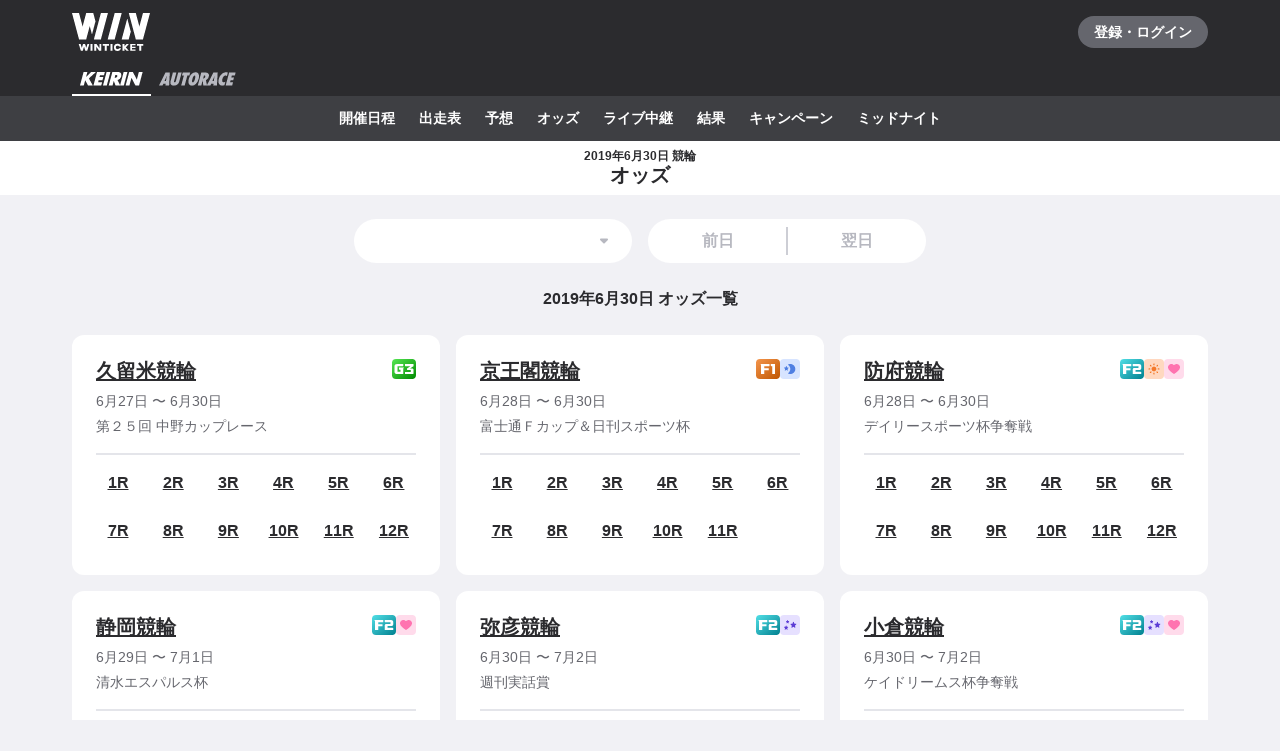

--- FILE ---
content_type: text/javascript
request_url: https://www.winticket.jp/assets/ead22d/chunk.11c18794e2ded26c.min.js
body_size: 7601
content:
"use strict";(self.__LOADABLE_LOADED_CHUNKS__=self.__LOADABLE_LOADED_CHUNKS__||[]).push([["97680"],{79081:function(e,t,r){r.d(t,{T:()=>O});var n,i,o,l,c=r("55210"),p=r("81759"),a=r("94805"),u=function(e){var t,r,n=e.width,i=e.height,o=function(e,t){if(null==e)return{};var r,n,i=function(e,t){if(null==e)return{};var r,n,i={},o=Object.keys(e);for(n=0;n<o.length;n++)r=o[n],t.indexOf(r)>=0||(i[r]=e[r]);return i}(e,t);if(Object.getOwnPropertySymbols){var o=Object.getOwnPropertySymbols(e);for(n=0;n<o.length;n++)r=o[n],!(t.indexOf(r)>=0)&&Object.prototype.propertyIsEnumerable.call(e,r)&&(i[r]=e[r])}return i}(e,["width","height"]);return/*#__PURE__*/(0,c.jsxs)("svg",(t=function(e){for(var t=1;t<arguments.length;t++){var r=null!=arguments[t]?arguments[t]:{},n=Object.keys(r);"function"==typeof Object.getOwnPropertySymbols&&(n=n.concat(Object.getOwnPropertySymbols(r).filter(function(e){return Object.getOwnPropertyDescriptor(r,e).enumerable}))),n.forEach(function(t){var n;n=r[t],t in e?Object.defineProperty(e,t,{value:n,enumerable:!0,configurable:!0,writable:!0}):e[t]=n})}return e}({width:void 0===n?"20px":n,height:void 0===i?"20px":i,viewBox:"0 0 20 20",fill:"none"},o),r=r={children:[/*#__PURE__*/(0,c.jsx)("title",{children:"ミッドナイト"}),/*#__PURE__*/(0,c.jsx)("path",{d:"M0 0H20V20H0V0Z",fill:"#E6E0FF"}),/*#__PURE__*/(0,c.jsx)("path",{d:"M7.60606 7.84232L8.42907 8.36316C8.57979 8.45862 8.76422 8.31751 8.72456 8.13906L8.50641 7.15963L9.23422 6.49975C9.36709 6.3794 9.2957 6.15114 9.12118 6.13662L8.16333 6.05154L7.78851 5.12606C7.72108 4.95798 7.49104 4.95798 7.42361 5.12606L7.0488 6.04946L6.09094 6.13454C5.91642 6.14907 5.84503 6.37733 5.9779 6.49768L6.70571 7.15755L6.48757 8.13698C6.4479 8.31544 6.63234 8.45654 6.78305 8.36109L7.60606 7.84232Z",fill:"#5D3DD5"}),/*#__PURE__*/(0,c.jsx)("path",{d:"M6.12121 14.0074L7.14997 14.6585C7.33837 14.7778 7.56891 14.6014 7.51933 14.3784L7.24665 13.1541L8.15642 12.3292C8.3225 12.1788 8.23326 11.8935 8.01512 11.8753L6.81779 11.769L6.34927 10.6121C6.26499 10.402 5.97743 10.402 5.89315 10.6121L5.42463 11.7664L4.22731 11.8727C4.00916 11.8909 3.91992 12.1762 4.08601 12.3266L4.99578 13.1515L4.72309 14.3758C4.67352 14.5988 4.90406 14.7752 5.09245 14.6559L6.12121 14.0074Z",fill:"#5D3DD5"}),/*#__PURE__*/(0,c.jsx)("path",{d:"M14.8645 12.7037L13.4242 11.7922L11.984 12.7001C11.7202 12.8671 11.3975 12.6202 11.4669 12.3079L11.8486 10.5939L10.575 9.43912C10.3424 9.2285 10.4674 8.82905 10.7728 8.80363L12.449 8.65475L13.105 7.03879C13.223 6.74465 13.6255 6.74465 13.7435 7.03879L14.3995 8.65838L16.0757 8.80726C16.3811 8.83268 16.5061 9.23213 16.2735 9.44275L14.9999 10.5975L15.3816 12.3115C15.451 12.6238 15.1283 12.8708 14.8645 12.7037Z",fill:"#5D3DD5"})]},Object.getOwnPropertyDescriptors?Object.defineProperties(t,Object.getOwnPropertyDescriptors(r)):(function(e,t){var r=Object.keys(e);if(Object.getOwnPropertySymbols){var n=Object.getOwnPropertySymbols(e);r.push.apply(r,n)}return r})(Object(r)).forEach(function(e){Object.defineProperty(t,e,Object.getOwnPropertyDescriptor(r,e))}),t))},C=function(e){var t,r,n=e.width,i=e.height,o=function(e,t){if(null==e)return{};var r,n,i=function(e,t){if(null==e)return{};var r,n,i={},o=Object.keys(e);for(n=0;n<o.length;n++)r=o[n],t.indexOf(r)>=0||(i[r]=e[r]);return i}(e,t);if(Object.getOwnPropertySymbols){var o=Object.getOwnPropertySymbols(e);for(n=0;n<o.length;n++)r=o[n],!(t.indexOf(r)>=0)&&Object.prototype.propertyIsEnumerable.call(e,r)&&(i[r]=e[r])}return i}(e,["width","height"]);return/*#__PURE__*/(0,c.jsxs)("svg",(t=function(e){for(var t=1;t<arguments.length;t++){var r=null!=arguments[t]?arguments[t]:{},n=Object.keys(r);"function"==typeof Object.getOwnPropertySymbols&&(n=n.concat(Object.getOwnPropertySymbols(r).filter(function(e){return Object.getOwnPropertyDescriptor(r,e).enumerable}))),n.forEach(function(t){var n;n=r[t],t in e?Object.defineProperty(e,t,{value:n,enumerable:!0,configurable:!0,writable:!0}):e[t]=n})}return e}({width:void 0===n?"20px":n,height:void 0===i?"20px":i,viewBox:"0 0 20 20",fill:"none"},o),r=r={children:[/*#__PURE__*/(0,c.jsx)("title",{children:"モーニング"}),/*#__PURE__*/(0,c.jsx)("path",{d:"M0 0H20V20H0V0Z",fill:"#FFD8C0"}),/*#__PURE__*/(0,c.jsx)("path",{d:"M9.96045 6.3336C9.62925 6.3336 9.36046 6.0636 9.36046 5.7336V4.95C9.36046 4.6176 9.62925 4.35 9.96045 4.35C10.2917 4.35 10.5605 4.6176 10.5605 4.95V5.7336C10.5605 6.0636 10.2917 6.3336 9.96045 6.3336Z",fill:"#F4792A"}),/*#__PURE__*/(0,c.jsx)("path",{d:"M12.3605 9.9606C12.3605 11.2854 11.2853 12.3606 9.96046 12.3606C8.63566 12.3606 7.56046 11.2854 7.56046 9.9606C7.56046 8.6358 8.63566 7.5606 9.96046 7.5606C11.2853 7.5606 12.3605 8.6358 12.3605 9.9606Z",fill:"#F4792A"}),/*#__PURE__*/(0,c.jsx)("path",{d:"M6.54742 7.39536C6.78142 7.62936 7.16182 7.62936 7.39582 7.39536C7.62982 7.16136 7.62982 6.78096 7.39582 6.54696L6.84262 5.99256C6.60742 5.75856 6.22702 5.75856 5.99302 5.99256C5.75902 6.22656 5.75902 6.60816 5.99302 6.84096L6.54742 7.39536Z",fill:"#F4792A"}),/*#__PURE__*/(0,c.jsx)("path",{d:"M6.33358 9.9606C6.33358 10.2906 6.06478 10.5606 5.73358 10.5606H4.94998C4.61878 10.5606 4.34998 10.2906 4.34998 9.9606C4.34998 9.6294 4.61878 9.3606 4.94998 9.3606H5.73358C6.06478 9.3606 6.33358 9.6294 6.33358 9.9606Z",fill:"#F4792A"}),/*#__PURE__*/(0,c.jsx)("path",{d:"M7.39582 13.373C7.62982 13.139 7.62982 12.7586 7.39582 12.5246C7.16182 12.2906 6.78142 12.2906 6.54742 12.5246L5.99302 13.079C5.75902 13.313 5.75902 13.6934 5.99302 13.9274C6.22702 14.1614 6.60742 14.1614 6.84262 13.9274L7.39582 13.373Z",fill:"#F4792A"}),/*#__PURE__*/(0,c.jsx)("path",{d:"M9.96045 13.5875C10.2917 13.5875 10.5605 13.8563 10.5605 14.1875V14.9699C10.5605 15.3023 10.2917 15.5699 9.96045 15.5699C9.62925 15.5699 9.36046 15.3023 9.36046 14.9699V14.1875C9.36046 13.8563 9.62925 13.5875 9.96045 13.5875Z",fill:"#F4792A"}),/*#__PURE__*/(0,c.jsx)("path",{d:"M13.3735 12.5246C13.1395 12.2906 12.7591 12.2906 12.5251 12.5246C12.2911 12.7586 12.2911 13.139 12.5251 13.373L13.0783 13.9274C13.3135 14.1614 13.6939 14.1614 13.9279 13.9274C14.1619 13.6934 14.1619 13.313 13.9279 13.079L13.3735 12.5246Z",fill:"#F4792A"}),/*#__PURE__*/(0,c.jsx)("path",{d:"M13.5875 9.9606C13.5875 9.6294 13.8563 9.3606 14.1875 9.3606H14.9711C15.3023 9.3606 15.5711 9.6294 15.5711 9.9606C15.5711 10.2906 15.3023 10.5606 14.9711 10.5606H14.1875C13.8563 10.5606 13.5875 10.2906 13.5875 9.9606Z",fill:"#F4792A"}),/*#__PURE__*/(0,c.jsx)("path",{d:"M12.5251 6.54696C12.2911 6.78096 12.2911 7.16136 12.5251 7.39536C12.7591 7.62936 13.1395 7.62936 13.3735 7.39536L13.9279 6.84096C14.1619 6.60816 14.1619 6.22656 13.9279 5.99256C13.6939 5.75856 13.3135 5.75856 13.0783 5.99256L12.5251 6.54696Z",fill:"#F4792A"})]},Object.getOwnPropertyDescriptors?Object.defineProperties(t,Object.getOwnPropertyDescriptors(r)):(function(e,t){var r=Object.keys(e);if(Object.getOwnPropertySymbols){var n=Object.getOwnPropertySymbols(e);r.push.apply(r,n)}return r})(Object(r)).forEach(function(e){Object.defineProperty(t,e,Object.getOwnPropertyDescriptor(r,e))}),t))},f=function(e){var t,r,n=e.width,i=e.height,o=function(e,t){if(null==e)return{};var r,n,i=function(e,t){if(null==e)return{};var r,n,i={},o=Object.keys(e);for(n=0;n<o.length;n++)r=o[n],t.indexOf(r)>=0||(i[r]=e[r]);return i}(e,t);if(Object.getOwnPropertySymbols){var o=Object.getOwnPropertySymbols(e);for(n=0;n<o.length;n++)r=o[n],!(t.indexOf(r)>=0)&&Object.prototype.propertyIsEnumerable.call(e,r)&&(i[r]=e[r])}return i}(e,["width","height"]);return/*#__PURE__*/(0,c.jsxs)("svg",(t=function(e){for(var t=1;t<arguments.length;t++){var r=null!=arguments[t]?arguments[t]:{},n=Object.keys(r);"function"==typeof Object.getOwnPropertySymbols&&(n=n.concat(Object.getOwnPropertySymbols(r).filter(function(e){return Object.getOwnPropertyDescriptor(r,e).enumerable}))),n.forEach(function(t){var n;n=r[t],t in e?Object.defineProperty(e,t,{value:n,enumerable:!0,configurable:!0,writable:!0}):e[t]=n})}return e}({width:void 0===n?"20px":n,height:void 0===i?"20px":i,viewBox:"0 0 20 20",fill:"none"},o),r=r={children:[/*#__PURE__*/(0,c.jsx)("title",{children:"ナイター"}),/*#__PURE__*/(0,c.jsx)("path",{d:"M0 0H20V20H0V0Z",fill:"#D7E4FF"}),/*#__PURE__*/(0,c.jsx)("path",{d:"M8.15639 5.46945C9.14213 5.01443 10.3048 4.85442 11.5079 5.14943C13.4541 5.61946 14.9605 7.23955 15.2689 9.19967C15.7643 12.3098 13.3378 15 10.2795 15C9.52126 15 8.79839 14.83 8.15134 14.53C7.97441 14.45 7.94408 14.21 8.10584 14.0999C9.42016 13.1999 10.2795 11.6998 10.2795 9.99971C10.2795 8.29962 9.42016 6.79953 8.10584 5.89948C7.94914 5.78947 7.97947 5.54946 8.15639 5.46945Z",fill:"#4F7FE2"}),/*#__PURE__*/(0,c.jsx)("path",{d:"M7.46497 11.6243L6.33333 10.9082L5.2017 11.6215C4.99446 11.7527 4.74087 11.5587 4.7954 11.3133L5.09535 9.96663L4.09461 9.05931C3.91191 8.89382 4.01008 8.57997 4.25004 8.56L5.5671 8.44301L6.08247 7.17333C6.17518 6.94222 6.49149 6.94222 6.5842 7.17333L7.09957 8.44587L8.41663 8.56285C8.65659 8.58282 8.75476 8.89668 8.57206 9.06216L7.57131 9.96948L7.87126 11.3162C7.9258 11.5616 7.6722 11.7556 7.46497 11.6243Z",fill:"#4F7FE2"})]},Object.getOwnPropertyDescriptors?Object.defineProperties(t,Object.getOwnPropertyDescriptors(r)):(function(e,t){var r=Object.keys(e);if(Object.getOwnPropertySymbols){var n=Object.getOwnPropertySymbols(e);r.push.apply(r,n)}return r})(Object(r)).forEach(function(e){Object.defineProperty(t,e,Object.getOwnPropertyDescriptor(r,e))}),t))};function s(e,t,r){return t in e?Object.defineProperty(e,t,{value:r,enumerable:!0,configurable:!0,writable:!0}):e[t]=r,e}var b=(s(l={},p.ApiSport.KEIRIN,(s(n={},p.ApiKeirinCupLabel.NIGHTER,{icon:f,label:"ナイター"}),s(n,p.ApiKeirinCupLabel.MIDNIGHT,{icon:u,label:"ミッドナイト"}),s(n,p.ApiKeirinCupLabel.GIRLS,{icon:function(e){var t,r,n=e.width,i=e.height,o=function(e,t){if(null==e)return{};var r,n,i=function(e,t){if(null==e)return{};var r,n,i={},o=Object.keys(e);for(n=0;n<o.length;n++)r=o[n],t.indexOf(r)>=0||(i[r]=e[r]);return i}(e,t);if(Object.getOwnPropertySymbols){var o=Object.getOwnPropertySymbols(e);for(n=0;n<o.length;n++)r=o[n],!(t.indexOf(r)>=0)&&Object.prototype.propertyIsEnumerable.call(e,r)&&(i[r]=e[r])}return i}(e,["width","height"]);return/*#__PURE__*/(0,c.jsxs)("svg",(t=function(e){for(var t=1;t<arguments.length;t++){var r=null!=arguments[t]?arguments[t]:{},n=Object.keys(r);"function"==typeof Object.getOwnPropertySymbols&&(n=n.concat(Object.getOwnPropertySymbols(r).filter(function(e){return Object.getOwnPropertyDescriptor(r,e).enumerable}))),n.forEach(function(t){var n;n=r[t],t in e?Object.defineProperty(e,t,{value:n,enumerable:!0,configurable:!0,writable:!0}):e[t]=n})}return e}({width:void 0===n?"20px":n,height:void 0===i?"20px":i,viewBox:"0 0 20 20"},o),r=r={children:[/*#__PURE__*/(0,c.jsx)("title",{children:"ガールズ"}),/*#__PURE__*/(0,c.jsx)("path",{d:"M0 0H20V20H0V0Z",fill:"#FFDBEB"}),/*#__PURE__*/(0,c.jsx)("path",{fillRule:"evenodd",clipRule:"evenodd",d:"M16 8.54587C15.9913 8.58008 15.9827 8.61623 15.976 8.65238C15.9007 9.22109 15.7093 9.76849 15.4147 10.2655C15.1653 10.6606 14.8793 11.0324 14.56 11.3771C14.1507 11.8322 13.7093 12.2596 13.24 12.6566C12.8093 13.0187 12.3713 13.3744 11.92 13.7023C11.32 14.1394 10.696 14.5493 10.084 14.9734C10.042 15.0089 9.98 15.0089 9.93733 14.9734C9.39933 14.6061 8.846 14.2549 8.32133 13.8682C7.76933 13.4603 7.24133 13.0297 6.708 12.5901C6.03867 12.0382 5.434 11.4146 4.90867 10.731C4.51 10.2152 4.23267 9.62002 4.09733 8.98805C4.05533 8.83958 4.028 8.70338 4 8.56201V8.02622C4.00733 7.99588 4.014 7.96683 4.02067 7.93649C4.07333 7.7041 4.10667 7.47236 4.182 7.23932C4.43533 6.4705 4.98267 5.82433 5.71133 5.43249C6.39 5.04905 7.18733 4.91478 7.96 5.05293C8.71333 5.17299 9.40067 5.54223 9.904 6.09868C9.92933 6.13095 9.95067 6.16581 9.968 6.20325C10.098 6.07608 10.196 5.97861 10.2973 5.88759C11.5913 4.71661 13.5973 4.71015 14.8987 5.8721C15.386 6.30073 15.7313 6.8604 15.8887 7.4801C15.9413 7.65827 15.9653 7.8416 16 8.02622V8.54587Z",fill:"#FF73B0"})]},Object.getOwnPropertyDescriptors?Object.defineProperties(t,Object.getOwnPropertyDescriptors(r)):(function(e,t){var r=Object.keys(e);if(Object.getOwnPropertySymbols){var n=Object.getOwnPropertySymbols(e);r.push.apply(r,n)}return r})(Object(r)).forEach(function(e){Object.defineProperty(t,e,Object.getOwnPropertyDescriptor(r,e))}),t))},label:"ガールズ"}),s(n,p.ApiKeirinCupLabel.MORNING,{icon:C,label:"モーニング"}),n)),s(l,p.ApiSport.KEIRIN_MULTIRACE,{}),s(l,p.ApiSport.AUTORACE,(s(i={},p.ApiAutoraceCupLabel.NIGHTER,{icon:f,label:"ナイター"}),s(i,p.ApiAutoraceCupLabel.MIDNIGHT,{icon:u,label:"ミッドナイト"}),s(i,p.ApiAutoraceCupLabel.NIGHTER_MIDNIGHT,{icon:function(e){var t,r,n=e.width,i=e.height,o=function(e,t){if(null==e)return{};var r,n,i=function(e,t){if(null==e)return{};var r,n,i={},o=Object.keys(e);for(n=0;n<o.length;n++)r=o[n],t.indexOf(r)>=0||(i[r]=e[r]);return i}(e,t);if(Object.getOwnPropertySymbols){var o=Object.getOwnPropertySymbols(e);for(n=0;n<o.length;n++)r=o[n],!(t.indexOf(r)>=0)&&Object.prototype.propertyIsEnumerable.call(e,r)&&(i[r]=e[r])}return i}(e,["width","height"]);return/*#__PURE__*/(0,c.jsxs)("svg",(t=function(e){for(var t=1;t<arguments.length;t++){var r=null!=arguments[t]?arguments[t]:{},n=Object.keys(r);"function"==typeof Object.getOwnPropertySymbols&&(n=n.concat(Object.getOwnPropertySymbols(r).filter(function(e){return Object.getOwnPropertyDescriptor(r,e).enumerable}))),n.forEach(function(t){var n;n=r[t],t in e?Object.defineProperty(e,t,{value:n,enumerable:!0,configurable:!0,writable:!0}):e[t]=n})}return e}({width:void 0===n?"20px":n,height:void 0===i?"20px":i,viewBox:"0 0 20 20",fill:"none"},o),r=r={children:[/*#__PURE__*/(0,c.jsx)("title",{children:"ナイター＆ミッドナイト"}),/*#__PURE__*/(0,c.jsx)("path",{d:"M20 20L1 20L19 1.57361e-06L20 1.66103e-06L20 20Z",fill:"#E6E0FF"}),/*#__PURE__*/(0,c.jsx)("path",{d:"M1 20H0L1.74846e-06 0L19 1.57361e-06L1 20Z",fill:"#D7E4FF"}),/*#__PURE__*/(0,c.jsx)("path",{d:"M18 1.41472e-06L20 1.66103e-06L2 20L0 20L18 1.41472e-06Z",fill:"white"}),/*#__PURE__*/(0,c.jsx)("path",{d:"M15.2789 11.1785L16.1336 11.7194C16.2901 11.8185 16.4816 11.672 16.4404 11.4867L16.2139 10.4696L16.9697 9.7844C17.1076 9.65942 17.0335 9.42239 16.8523 9.40731L15.8576 9.31896L15.4684 8.35792C15.3984 8.18338 15.1595 8.18338 15.0895 8.35792L14.7003 9.3168L13.7056 9.40515C13.5244 9.42023 13.4502 9.65726 13.5882 9.78224L14.344 10.4675L14.1175 11.4845C14.0763 11.6698 14.2678 11.8164 14.4243 11.7172L15.2789 11.1785Z",fill:"#4F7FE2"}),/*#__PURE__*/(0,c.jsx)("path",{d:"M10.3974 15.6106L11.1193 16.0675C11.2515 16.1512 11.4133 16.0274 11.3785 15.8709L11.1872 15.0118L11.8255 14.433C11.9421 14.3275 11.8795 14.1273 11.7264 14.1145L10.8862 14.0399L10.5575 13.2282C10.4983 13.0807 10.2966 13.0807 10.2374 13.2282L9.90866 14.0381L9.06851 14.1127C8.91544 14.1255 8.85282 14.3257 8.96937 14.4312L9.60774 15.01L9.4164 15.8691C9.38161 16.0256 9.54338 16.1494 9.67558 16.0656L10.3974 15.6106Z",fill:"#4F7FE2"}),/*#__PURE__*/(0,c.jsx)("path",{d:"M16.9986 18.5463L15.7382 17.7488L14.4779 18.5432C14.2471 18.6893 13.9647 18.4733 14.0254 18.2L14.3595 16.7001L13.245 15.6896C13.0415 15.5053 13.1508 15.1558 13.4181 15.1335L14.8849 15.0033L15.4588 13.5892C15.5621 13.3318 15.9144 13.3318 16.0176 13.5892L16.5916 15.0064L18.0584 15.1367C18.3257 15.159 18.435 15.5085 18.2315 15.6928L17.117 16.7033L17.4511 18.2032C17.5118 18.4764 17.2294 18.6925 16.9986 18.5463Z",fill:"#4F7FE2"}),/*#__PURE__*/(0,c.jsx)("path",{fillRule:"evenodd",clipRule:"evenodd",d:"M7.79526 2.75134C7.08045 2.06639 6.21179 1.71253 5.34771 1.63357C5.19328 1.61824 5.07638 1.77224 5.14089 1.911C5.6909 3.05915 5.68625 4.4408 5.00689 5.61748C4.32753 6.79417 3.13331 7.48902 1.86398 7.58677C1.70806 7.59826 1.63314 7.7765 1.72363 7.90258C2.05158 8.36879 2.48397 8.77532 3.00878 9.07832C5.12552 10.3004 7.8799 9.40809 8.77985 7.05749C9.34969 5.57763 8.95445 3.85435 7.79526 2.75134Z",fill:"#4F7FE2"})]},Object.getOwnPropertyDescriptors?Object.defineProperties(t,Object.getOwnPropertyDescriptors(r)):(function(e,t){var r=Object.keys(e);if(Object.getOwnPropertySymbols){var n=Object.getOwnPropertySymbols(e);r.push.apply(r,n)}return r})(Object(r)).forEach(function(e){Object.defineProperty(t,e,Object.getOwnPropertyDescriptor(r,e))}),t))},label:"ナイター＆ミッドナイト"}),s(i,p.ApiAutoraceCupLabel.MORNING,{icon:C,label:"モーニング"}),i)),s(l,p.ApiSport.KEIBA,(s(o={},p.ApiKeibaHourType.KEIBA_HOUR_TYPE_DAY,{icon:C,label:"昼"}),s(o,p.ApiKeibaHourType.KEIBA_HOUR_TYPE_DUSK,{icon:function(e){var t,r,n=e.width,i=e.height,o=function(e,t){if(null==e)return{};var r,n,i=function(e,t){if(null==e)return{};var r,n,i={},o=Object.keys(e);for(n=0;n<o.length;n++)r=o[n],t.indexOf(r)>=0||(i[r]=e[r]);return i}(e,t);if(Object.getOwnPropertySymbols){var o=Object.getOwnPropertySymbols(e);for(n=0;n<o.length;n++)r=o[n],!(t.indexOf(r)>=0)&&Object.prototype.propertyIsEnumerable.call(e,r)&&(i[r]=e[r])}return i}(e,["width","height"]);return/*#__PURE__*/(0,c.jsxs)("svg",(t=function(e){for(var t=1;t<arguments.length;t++){var r=null!=arguments[t]?arguments[t]:{},n=Object.keys(r);"function"==typeof Object.getOwnPropertySymbols&&(n=n.concat(Object.getOwnPropertySymbols(r).filter(function(e){return Object.getOwnPropertyDescriptor(r,e).enumerable}))),n.forEach(function(t){var n;n=r[t],t in e?Object.defineProperty(e,t,{value:n,enumerable:!0,configurable:!0,writable:!0}):e[t]=n})}return e}({width:void 0===n?"20px":n,height:void 0===i?"20px":i,fill:"none",viewBox:"0 0 20 20"},o),r=r={children:[/*#__PURE__*/(0,c.jsx)("title",{children:"薄暮"}),/*#__PURE__*/(0,c.jsx)("path",{d:"M0 0H20V20H0V0Z",fill:"#fecbce"}),/*#__PURE__*/(0,c.jsx)("path",{fill:"#e24f4f",d:"M14.626 11.476h-9.25a.23.23 0 0 0-.23.221c0 .12.105.222.23.222h9.25a.23.23 0 0 0 .23-.222.23.23 0 0 0-.23-.221m-.731 1.011h-7.78a.225.225 0 0 0-.23.222c0 .125.1.221.23.221h7.78c.125 0 .23-.096.23-.221s-.1-.222-.23-.222m-1.08 1.059h-5.63a.23.23 0 0 0-.23.222c0 .12.105.221.23.221h5.63c.125 0 .23-.096.23-.221a.225.225 0 0 0-.23-.222m-.871 1.017h-3.89a.225.225 0 0 0-.23.221c0 .125.105.222.23.222h3.89c.125 0 .23-.101.23-.222a.23.23 0 0 0-.23-.221m3.331-4.219c.13-2.465-1.615-4.723-4.2-5.238-2.86-.569-5.66 1.198-6.25 3.952-.095.434-.12.867-.1 1.29H0v.482h20v-.481h-4.725z"})]},Object.getOwnPropertyDescriptors?Object.defineProperties(t,Object.getOwnPropertyDescriptors(r)):(function(e,t){var r=Object.keys(e);if(Object.getOwnPropertySymbols){var n=Object.getOwnPropertySymbols(e);r.push.apply(r,n)}return r})(Object(r)).forEach(function(e){Object.defineProperty(t,e,Object.getOwnPropertyDescriptor(r,e))}),t))},label:"薄暮"}),s(o,p.ApiKeibaHourType.KEIBA_HOUR_TYPE_NIGHT,{icon:f,label:"ナイター"}),o)),l),d=a.ZP.span.withConfig({displayName:"CupIcon___Wrapper",componentId:"sc-ca5783cf-0"})(["display:flex;justify-content:center;align-items:center;overflow:hidden;width:",";height:",";border-radius:",";"],function(e){return e.$width},function(e){return e.$height},function(e){return e.$radius||0}),O=function(e){var t=e.type,r=e.sport,n=e.width,i=void 0===n?"20px":n,o=e.height,l=void 0===o?"20px":o,p=e.radius,a=b[r][t];if(null==a)return null;var u=a.icon,C=a.label;return/*#__PURE__*/(0,c.jsx)(d,{$width:i,$height:l,$radius:p,"aria-label":C,children:null==u?null:/*#__PURE__*/(0,c.jsx)(u,{width:i,height:l})})}},95492:function(e,t,r){r.d(t,{Z:()=>j});var n,i,o,l=r("55210"),c=r("81759"),p=r("94805"),a=r("59993"),u=r("82309"),C=r("84967"),f=function(){return/*#__PURE__*/(0,l.jsxs)("svg",{width:24,height:16,viewBox:"0 0 24 16",fill:"none",children:[/*#__PURE__*/(0,l.jsx)("title",{children:"G1"}),/*#__PURE__*/(0,l.jsx)("path",{fillRule:"evenodd",clipRule:"evenodd",d:"M13.2 8.19998V12.9H6.5C5.3 12.9 4.4 12 4.4 10.8V5.19998C4.4 3.99998 5.3 3.09998 6.5 3.09998H13.1V4.89998C13.1 5.09998 13 5.19998 12.8 5.19998H7.7C7.5 5.19998 7.4 5.29998 7.4 5.49998V10.5C7.4 10.6 7.5 10.8 7.7 10.8H10.4V8.79998H9.5C9.2 8.79998 8.9 8.49998 8.9 8.19998V6.59998H13.9V6.69998C13.5 6.99998 13.2 7.69998 13.2 8.19998ZM19.6 12.9V3.09998H19.4H16.8H15.4V4.59998C15.4 4.89998 15.7 5.19998 16 5.19998H16.8V12.9H19.6Z",fill:"#fff"})]})},s=function(){return/*#__PURE__*/(0,l.jsxs)("svg",{width:24,height:16,viewBox:"0 0 24 16",fill:"none",children:[/*#__PURE__*/(0,l.jsx)("title",{children:"G2"}),/*#__PURE__*/(0,l.jsx)("path",{fillRule:"evenodd",clipRule:"evenodd",d:"M11.05 8.19998V12.9H4.35C3.15 12.9 2.25 12 2.25 10.8V5.19998C2.25 3.99998 3.15 3.09998 4.35 3.09998H10.95V4.89998C10.95 5.09998 10.85 5.19998 10.65 5.19998H5.55C5.35 5.19998 5.25 5.29998 5.25 5.49998V10.5C5.25 10.6 5.35 10.8 5.55 10.8H8.25V8.79998H7.35C7.05 8.79998 6.75 8.49998 6.75 8.19998V6.59998H11.75V6.69998C11.35 6.99998 11.05 7.69998 11.05 8.19998ZM16.15 9.39998C16.15 9.19998 16.25 9.09998 16.45 9.09998H19.95C20.95 9.09998 21.75 8.29998 21.75 7.29998V4.89998C21.75 3.89998 20.95 3.09998 19.95 3.09998H13.25V4.69998C13.25 4.99998 13.55 5.29998 13.85 5.29998H18.65C18.85 5.29998 18.95 5.39998 18.95 5.59998V6.59998C18.95 6.79998 18.85 6.89998 18.65 6.89998H14.85C13.95 6.89998 13.25 7.59998 13.25 8.49998V12.9H21.85V11.4C21.85 11.1 21.55 10.8 21.25 10.8H16.15V9.39998Z",fill:"#fff"})]})},b=function(){return/*#__PURE__*/(0,l.jsxs)("svg",{width:24,height:16,viewBox:"0 0 24 16",fill:"none",children:[/*#__PURE__*/(0,l.jsx)("title",{children:"G3"}),/*#__PURE__*/(0,l.jsx)("path",{fillRule:"evenodd",clipRule:"evenodd",d:"M4.6 13H11.2V8.19998C11.2 7.69998 11.5 6.99998 11.9 6.69998C12 6.69998 11.9 6.59998 11.9 6.59998H6.9V8.09998C6.9 8.39998 7.2 8.69998 7.5 8.69998H8.4V10.7H5.8C5.6 10.7 5.5 10.6 5.5 10.4V5.49998C5.5 5.39998 5.6 5.19998 5.8 5.19998H10.9C11.1 5.19998 11.2 5.09998 11.2 4.89998V3.09998H4.6C3.4 3.09998 2.5 4.1 2.5 5.3V10.9C2.5 12.1 3.4 13 4.6 13ZM21.5 5.19998L18.1 7.39998H19.9C20.8 7.39998 21.6 8.19998 21.6 9.09998V12.4C21.6 12.7 21.3 13 21 13H13.1V10.9H18.7V9.09998H15.6C15.3 9.09998 15 8.79998 15 8.49998V7.69998C15 7.59998 15 7.49998 15.1 7.39998L18.3 5.29998H13.6C13.3 5.29998 13 4.99998 13 4.69998V3.09998H21.5V5.19998Z",fill:"#fff"})]})};function d(e,t,r){return t in e?Object.defineProperty(e,t,{value:r,enumerable:!0,configurable:!0,writable:!0}):e[t]=r,e}var O=(d(o={},c.ApiSport.KEIRIN,(d(n={},c.ApiKeirinCupGrade.UNKNOWN,{icon:null,label:u.LL[c.ApiKeirinCupGrade.UNKNOWN],color:u.qV[c.ApiKeirinCupGrade.UNKNOWN]}),d(n,c.ApiKeirinCupGrade.F1,{icon:function(){return/*#__PURE__*/(0,l.jsxs)("svg",{width:24,height:16,viewBox:"0 0 24 16",fill:"none",children:[/*#__PURE__*/(0,l.jsx)("title",{children:"F1"}),/*#__PURE__*/(0,l.jsx)("path",{fillRule:"evenodd",clipRule:"evenodd",d:"M5.1 4.59998C5.1 4.39998 4.8 3.49998 4.5 3.09998H13.4V4.89998C13.4 5.09998 13.3 5.19998 13.1 5.19998H8.3V7.19998H12.7V8.99998C12.7 9.19998 12.6 9.29998 12.4 9.29998H8.3V12.9H5.1V4.59998ZM19.1 12.9V3.09998H18.8H16.2H14.8V4.59998C14.8 4.89998 15.1 5.19998 15.4 5.19998H16.3V12.9H19.1Z",fill:"#fff"})]})},label:u.LL[c.ApiKeirinCupGrade.F1],color:u.qV[c.ApiKeirinCupGrade.F1]}),d(n,c.ApiKeirinCupGrade.F2,{icon:function(){return/*#__PURE__*/(0,l.jsxs)("svg",{width:24,height:16,viewBox:"0 0 24 16",fill:"none",children:[/*#__PURE__*/(0,l.jsx)("title",{children:"F2"}),/*#__PURE__*/(0,l.jsx)("path",{fillRule:"evenodd",clipRule:"evenodd",d:"M3.00002 4.59998C3.00002 4.39998 2.70002 3.49998 2.40002 3.09998H11.3V4.89998C11.3 5.09998 11.2 5.19998 11 5.19998H6.20002V7.19998H10.6V8.99998C10.6 9.19998 10.5 9.29998 10.3 9.29998H6.20002V12.9H3.00002V4.59998ZM15.6 9.39998C15.6 9.19998 15.7 9.09998 15.9 9.09998H19.4C20.4 9.09998 21.2 8.29998 21.2 7.29998V4.89998C21.2 3.89998 20.4 3.09998 19.4 3.09998H12.7V4.69998C12.7 4.99998 13 5.29998 13.3 5.29998H18.2C18.4 5.29998 18.5 5.39998 18.5 5.59998V6.59998C18.5 6.79998 18.4 6.89998 18.2 6.89998H14.4C13.5 6.89998 12.8 7.59998 12.8 8.49998V12.9H21.3V11.4C21.3 11.1 21 10.8 20.7 10.8H15.6V9.39998Z",fill:"#fff"})]})},label:u.LL[c.ApiKeirinCupGrade.F2],color:u.qV[c.ApiKeirinCupGrade.F2]}),d(n,c.ApiKeirinCupGrade.G1,{icon:f,label:u.LL[c.ApiKeirinCupGrade.G1],color:u.qV[c.ApiKeirinCupGrade.G1]}),d(n,c.ApiKeirinCupGrade.G2,{icon:s,label:u.LL[c.ApiKeirinCupGrade.G2],color:u.qV[c.ApiKeirinCupGrade.G2]}),d(n,c.ApiKeirinCupGrade.G3,{icon:b,label:u.LL[c.ApiKeirinCupGrade.G3],color:u.qV[c.ApiKeirinCupGrade.G3]}),d(n,c.ApiKeirinCupGrade.GP,{icon:function(){return/*#__PURE__*/(0,l.jsxs)("svg",{width:24,height:16,viewBox:"0 0 24 16",fill:"none",children:[/*#__PURE__*/(0,l.jsx)("title",{children:"GP"}),/*#__PURE__*/(0,l.jsx)("path",{d:"M12.4 3.09998C12.4 3.09998 12.4 3.19998 12.4 3.09998C12.8 3.49998 13.1 4.39998 13.1 4.59998V12.9H15.9V9.89998H20C21 9.89998 21.9 9.09998 21.9 7.99998V4.99998C21.9 3.99998 21.1 3.09998 20 3.09998H12.4ZM19 7.49998C19 7.69998 18.9 7.79998 18.7 7.79998H15.9V5.19998H18.7C18.9 5.19998 19 5.29998 19 5.49998V7.49998ZM10.9 12.9H4.2C3 12.9 2.1 12 2.1 10.8V5.19998C2.1 3.99998 3 3.09998 4.2 3.09998H10.8V4.89998C10.8 5.09998 10.7 5.19998 10.5 5.19998H5.4C5.2 5.19998 5.1 5.39998 5.1 5.49998V10.4C5.1 10.6 5.2 10.7 5.4 10.7H8V8.69998H7.1C6.8 8.69998 6.5 8.39998 6.5 8.09998V6.59998H11.5C11.5 6.59998 11.6 6.69998 11.5 6.69998C11.1 6.99998 10.8 7.69998 10.8 8.19998V12.9",fill:"#fff"})]})},label:u.LL[c.ApiKeirinCupGrade.GP],color:u.qV[c.ApiKeirinCupGrade.GP]}),n)),d(o,c.ApiSport.KEIRIN_MULTIRACE,{}),d(o,c.ApiSport.AUTORACE,(d(i={},c.ApiAutoraceCupGrade.AUTORACE_CUP_GRADE_NONE,{icon:function(){return/*#__PURE__*/(0,l.jsxs)("svg",{width:24,height:16,viewBox:"0 0 24 16",fill:"none",children:[/*#__PURE__*/(0,l.jsx)("title",{children:"普通"}),/*#__PURE__*/(0,l.jsx)("path",{d:"M14.77 4.85998L12.48 4.31998V2.65998L14.77 3.19998V4.85998ZM10.93 7.38998H11.6V9.18998H10.2V9.89998V11.1V11.8V11.81V13.4H3.00001V13.34V11.61V10.9V9.89998V9.18998H1.60001V7.38998H2.27001L1.85001 6.07998H3.44001L3.86001 7.38998H4.51001V5.48998H2.05001V3.88998H3.82001L3.17001 2.59998H5.13001L5.77001 3.88998H7.42001L8.07001 2.59998H10.03L9.38001 3.88998H11.15V5.48998H8.69001V7.38998H9.34001L9.76001 6.07998H11.35L10.93 7.38998ZM6.11001 7.58998H7.09001V5.28998H6.11001V7.58998ZM8.60001 11.1H4.60001V11.8H8.60001V11.1ZM8.60001 9.18998H4.60001V9.89998H8.60001V9.18998ZM14.76 10.08V7.81998V6.41998C14.76 6.13998 14.53 5.91998 14.26 5.91998H12.51V7.81998H13.16V10.08C13.16 10.46 13.24 10.81 13.35 11.15L12.51 11.48V13.38L14.39 12.65C14.96 13.12 15.69 13.41 16.48 13.41H21.99V11.81H16.48C15.54 11.81 14.76 11.03 14.76 10.08ZM15.52 10.17V6.69998V5.74998V5.09998H17.87L18.56 4.40998H15.92V2.80998H20.49C20.81 2.80998 21.11 2.99998 21.23 3.29998C21.35 3.59998 21.29 3.93998 21.06 4.16998L20.13 5.09998H20.9C21.45 5.09998 21.9 5.54998 21.9 6.09998V10.17C21.9 10.72 21.45 11.17 20.9 11.17H20.3V10.2H19.41V11.04H18.01V10.2H17.12V11.17H16.52C15.96 11.17 15.52 10.72 15.52 10.17ZM20.39 8.34998H19.18V8.99998H20.39V8.34998ZM20.39 6.59998H19.18V7.24998H20.39V6.59998ZM17.01 7.24998H18.22V6.59998H17.01V7.24998ZM17.01 8.99998H18.22V8.34998H17.01V8.99998Z",fill:"#fff"})]})},label:a.Ph[c.ApiAutoraceCupGrade.AUTORACE_CUP_GRADE_NONE],color:a.pq[c.ApiAutoraceCupGrade.AUTORACE_CUP_GRADE_NONE]}),d(i,c.ApiAutoraceCupGrade.AUTORACE_CUP_GRADE_SG,{icon:function(){return/*#__PURE__*/(0,l.jsxs)("svg",{width:24,height:16,viewBox:"0 0 24 16",fill:"none",children:[/*#__PURE__*/(0,l.jsx)("title",{children:"SG"}),/*#__PURE__*/(0,l.jsx)("path",{d:"M21.32 12.91H14.68C13.52 12.91 12.57 11.97 12.57 10.8V5.20998C12.57 4.04998 13.51 3.09998 14.68 3.09998H21.32V4.91998C21.32 5.09998 21.18 5.23998 21 5.23998H15.86C15.7 5.23998 15.57 5.36998 15.57 5.52998V10.47C15.57 10.63 15.7 10.76 15.86 10.76H18.47V8.75998H17.55C17.23 8.75998 16.97 8.49998 16.97 8.17998V6.62998H21.95C22 6.62998 22.02 6.68998 21.99 6.71998C21.63 7.02998 21.31 7.76998 21.31 8.21998V12.91H21.32ZM4.33999 3.09998C3.26999 3.09998 2.39999 3.96998 2.39999 5.04998V7.22998C2.39999 8.29998 3.26999 9.16998 4.33999 9.16998H7.83999C8.00999 9.16998 8.13999 9.29998 8.13999 9.46998V10.46C8.13999 10.63 8.00999 10.76 7.83999 10.76H3.51999H2.99999H2.39999V12.3H2.40999C2.40999 12.39 2.41999 12.49 2.46999 12.57C2.56999 12.78 2.77999 12.9 2.99999 12.9H9.20999C10.28 12.9 11.15 12.03 11.15 10.96V8.97998C11.15 7.90998 10.28 7.03998 9.20999 7.03998H5.69999C5.53999 7.02998 5.39999 6.89998 5.39999 6.72998V5.54998C5.39999 5.37998 5.52999 5.24998 5.69999 5.24998H10.69V4.69998C10.69 4.23998 11 3.50998 11.37 3.19998C11.41 3.16998 11.38 3.09998 11.33 3.09998H4.33999Z",fill:"#fff"})]})},label:a.Ph[c.ApiAutoraceCupGrade.AUTORACE_CUP_GRADE_SG],color:a.pq[c.ApiAutoraceCupGrade.AUTORACE_CUP_GRADE_SG]}),d(i,c.ApiAutoraceCupGrade.AUTORACE_CUP_GRADE_G1,{icon:f,label:a.Ph[c.ApiAutoraceCupGrade.AUTORACE_CUP_GRADE_G1],color:a.pq[c.ApiAutoraceCupGrade.AUTORACE_CUP_GRADE_G1]}),d(i,c.ApiAutoraceCupGrade.AUTORACE_CUP_GRADE_G2,{icon:s,label:a.Ph[c.ApiAutoraceCupGrade.AUTORACE_CUP_GRADE_G2],color:a.pq[c.ApiAutoraceCupGrade.AUTORACE_CUP_GRADE_G2]}),d(i,c.ApiAutoraceCupGrade.AUTORACE_CUP_GRADE_G3,{icon:b,label:a.Ph[c.ApiAutoraceCupGrade.AUTORACE_CUP_GRADE_G3],color:a.pq[c.ApiAutoraceCupGrade.AUTORACE_CUP_GRADE_G3]}),d(i,c.ApiAutoraceCupGrade.AUTORACE_CUP_GRADE_SPECIAL_G1,{icon:function(){return/*#__PURE__*/(0,l.jsxs)("svg",{width:24,height:16,viewBox:"0 0 24 16",fill:"none",children:[/*#__PURE__*/(0,l.jsx)("title",{children:"特別G1"}),/*#__PURE__*/(0,l.jsx)("path",{d:"M21.94 3.09998V12.9H19.65V5.12998H19.29C19.01 5.12998 18.79 4.90998 18.79 4.62998V3.09998H21.94ZM9.24999 12.91C9.79999 12.91 10.25 12.46 10.25 11.91V9.79998H10.68V8.09998H10.26V7.54998H10.69V5.84998H9.58999V5.30998H10.39V3.60998H9.58999V3.09998H7.88999V3.60998H6.29999V5.30998H7.88999V5.84998H6.29999V7.54998H8.54999V8.09998H5.43999V6.60998H5.77999V4.90998H5.43999V3.09998H3.73999V4.90998H3.33999V3.82998H1.89999V7.62998C2.54999 7.62998 3.08999 7.19998 3.26999 6.59998H3.73999V8.21998L1.89999 8.66998V10.42L3.73999 9.97998V12.91H5.43999V9.79998H8.54999V11.06H7.90999L7.73999 10.39H6.14999L6.65999 12.44H7.92999V12.91H9.24999ZM18.11 12.9V8.29998C18.11 7.83998 18.42 7.10998 18.79 6.79998C18.83 6.76998 18.8 6.70998 18.75 6.70998H15.06V7.92998C15.06 8.20998 15.28 8.42998 15.56 8.42998H15.95V10.89H14.07V5.12998H17.05C17.33 5.12998 17.55 4.90998 17.55 4.62998V3.09998H12.77C12.22 3.09998 11.77 3.54998 11.77 4.09998V11.9C11.77 12.45 12.22 12.9 12.77 12.9H18.11Z",fill:"#fff"})]})},label:a.Ph[c.ApiAutoraceCupGrade.AUTORACE_CUP_GRADE_SPECIAL_G1],color:a.pq[c.ApiAutoraceCupGrade.AUTORACE_CUP_GRADE_SPECIAL_G1]}),i)),d(o,c.ApiSport.KEIBA,{}),o),h=p.ZP.span.withConfig({displayName:"GradeIcon___Wrapper",componentId:"sc-bfe07c4a-0"})(["display:inline-flex;justify-content:center;align-items:center;width:",";height:",";border-radius:",";background:",";"],function(e){return e.$width},function(e){return e.$height},C.w.LV1,function(e){var t=e.$background;return e.$transparent?"transparent":t}),j=function(e){var t,r,n=e.grade,i=e.sport,o=e.width,c=e.height,p=e.transparent,a=function(e,t){if(null==e)return{};var r,n,i=function(e,t){if(null==e)return{};var r,n,i={},o=Object.keys(e);for(n=0;n<o.length;n++)r=o[n],t.indexOf(r)>=0||(i[r]=e[r]);return i}(e,t);if(Object.getOwnPropertySymbols){var o=Object.getOwnPropertySymbols(e);for(n=0;n<o.length;n++)r=o[n],!(t.indexOf(r)>=0)&&Object.prototype.propertyIsEnumerable.call(e,r)&&(i[r]=e[r])}return i}(e,["grade","sport","width","height","transparent"]),u=O[i][n],C=u.icon,f=u.label,s=u.color;return null==C?null:/*#__PURE__*/(0,l.jsx)(h,(t=function(e){for(var t=1;t<arguments.length;t++){var r=null!=arguments[t]?arguments[t]:{},n=Object.keys(r);"function"==typeof Object.getOwnPropertySymbols&&(n=n.concat(Object.getOwnPropertySymbols(r).filter(function(e){return Object.getOwnPropertyDescriptor(r,e).enumerable}))),n.forEach(function(t){d(e,t,r[t])})}return e}({},a),r=r={$background:s,$width:void 0===o?"24px":o,$height:void 0===c?"20px":c,$transparent:void 0!==p&&p,"aria-label":f,children:/*#__PURE__*/(0,l.jsx)(C,{})},Object.getOwnPropertyDescriptors?Object.defineProperties(t,Object.getOwnPropertyDescriptors(r)):(function(e,t){var r=Object.keys(e);if(Object.getOwnPropertySymbols){var n=Object.getOwnPropertySymbols(e);r.push.apply(r,n)}return r})(Object(r)).forEach(function(e){Object.defineProperty(t,e,Object.getOwnPropertyDescriptor(r,e))}),t))}}}]);

--- FILE ---
content_type: text/javascript
request_url: https://www.winticket.jp/assets/ead22d/chunk.fcafbd9dc4c9be46.min.js
body_size: 3122
content:
"use strict";(self.__LOADABLE_LOADED_CHUNKS__=self.__LOADABLE_LOADED_CHUNKS__||[]).push([["30235"],{5436:function(t,n,r){r.d(n,{b:function(){return u},u:function(){return o}}),r(44087);var e=r(41136);function i(t,n){(null==n||n>t.length)&&(n=t.length);for(var r=0,e=Array(n);r<n;r++)e[r]=t[r];return e}function c(t){return function(t){if(Array.isArray(t))return i(t)}(t)||function(t){if("undefined"!=typeof Symbol&&null!=t[Symbol.iterator]||null!=t["@@iterator"])return Array.from(t)}(t)||function(t,n){if(t){if("string"==typeof t)return i(t,void 0);var r=Object.prototype.toString.call(t).slice(8,-1);if("Object"===r&&t.constructor&&(r=t.constructor.name),"Map"===r||"Set"===r)return Array.from(r);if("Arguments"===r||/^(?:Ui|I)nt(?:8|16|32)(?:Clamped)?Array$/.test(r))return i(t,void 0)}}(t)||function(){throw TypeError("Invalid attempt to spread non-iterable instance.\\nIn order to be iterable, non-array objects must have a [Symbol.iterator]() method.")}()}function u(){return c((0,e.JE)()).concat([{title:"競輪選手 検索",href:"/keirin/cyclist/"}])}function o(){return c((0,e.JE)()).concat([{title:"競輪レース 検索",href:"/keirin/cups/"}])}},41136:function(t,n,r){r.d(n,{$M:function(){return U},A1:function(){return E},AR:function(){return R},Bb:function(){return H},CI:function(){return A},D9:function(){return v},DN:function(){return h},FT:function(){return K},HP:function(){return z},HX:function(){return C},JE:function(){return p},K3:function(){return O},KI:function(){return y},L9:function(){return W},PL:function(){return m},So:function(){return N},TR:function(){return g},UF:function(){return w},W:function(){return M},Yb:function(){return b},ZK:function(){return P},_t:function(){return $},aM:function(){return S},bA:function(){return j},eD:function(){return X},eo:function(){return tt},g5:function(){return Y},hE:function(){return _},hf:function(){return G},hy:function(){return F},jL:function(){return tn},jV:function(){return D},kw:function(){return Z},lt:function(){return k},tZ:function(){return Q},th:function(){return I},u8:function(){return T},uS:function(){return J},w:function(){return q},xM:function(){return V},y3:function(){return L},zo:function(){return B}}),r(44087),r(2818);var e=r(67100),i=/*#__PURE__*/r.n(e),c=r(35334),u=r(27710),o=r(30988),l=r(5436),a=r(68348);function s(t,n){(null==n||n>t.length)&&(n=t.length);for(var r=0,e=Array(n);r<n;r++)e[r]=t[r];return e}function f(t,n,r){return n in t?Object.defineProperty(t,n,{value:r,enumerable:!0,configurable:!0,writable:!0}):t[n]=r,t}function d(t){return function(t){if(Array.isArray(t))return s(t)}(t)||function(t){if("undefined"!=typeof Symbol&&null!=t[Symbol.iterator]||null!=t["@@iterator"])return Array.from(t)}(t)||function(t,n){if(t){if("string"==typeof t)return s(t,void 0);var r=Object.prototype.toString.call(t).slice(8,-1);if("Object"===r&&t.constructor&&(r=t.constructor.name),"Map"===r||"Set"===r)return Array.from(r);if("Arguments"===r||/^(?:Ui|I)nt(?:8|16|32)(?:Clamped)?Array$/.test(r))return s(t,void 0)}}(t)||function(){throw TypeError("Invalid attempt to spread non-iterable instance.\\nIn order to be iterable, non-array objects must have a [Symbol.iterator]() method.")}()}function p(){return d((0,a.zM)()).concat([{title:"競輪",href:"/keirin/"}])}function h(){return d(p()).concat([{title:"競輪場一覧",href:"/keirin/velodrome"}])}function m(t){return d(p()).concat([{title:"".concat(t.name,"競輪"),href:(0,u.xl)("/keirin/[slug]",{params:{slug:t.slug}})}])}function g(t){return d(m(t)).concat([{title:"ライブ・実況中継",href:(0,u.xl)("/keirin/[slug]/live",{params:{slug:t.slug}})}])}function y(t,n){var r=d(m(t)).concat([{title:"出走表",href:(0,u.xl)("/keirin/[slug]/racecard/[[date]]",{params:{slug:t.slug,date:null}})}]);return null!=n&&r.push({title:(0,o.vc)(n,o.t6.YEAR_MONTH),href:(0,u.xl)("/keirin/[slug]/racecard/[[date]]",{params:{slug:t.slug,date:(0,o.vc)(n,o.t6.RAW_YEAR_MONTH)}})}),r}function v(t,n){var r=d(m(t)).concat([{title:"オッズ",href:(0,u.xl)("/keirin/[slug]/odds/[[date]]",{params:{slug:t.slug,date:null}})}]);return null!=n&&r.push({title:(0,o.vc)(n,o.t6.YEAR_MONTH),href:(0,u.xl)("/keirin/[slug]/odds/[[date]]",{params:{slug:t.slug,date:(0,o.vc)(n,o.t6.RAW_YEAR_MONTH)}})}),r}function k(t,n){var r=d(m(t)).concat([{title:"予想",href:(0,u.xl)("/keirin/[slug]/predictions/[[date]]",{params:{slug:t.slug,date:null}})}]);return null!=n&&r.push({title:(0,o.vc)(n,o.t6.YEAR_MONTH),href:(0,u.xl)("/keirin/[slug]/predictions/[[date]]",{params:{slug:t.slug,date:(0,o.vc)(n,o.t6.RAW_YEAR_MONTH)}})}),r}function A(t,n){var r=d(m(t)).concat([{title:"結果",href:(0,u.xl)("/keirin/[slug]/raceresult/[[date]]",{params:{slug:t.slug,date:null}})}]);return null!=n&&r.push({title:(0,o.vc)(n,o.t6.YEAR_MONTH),href:(0,u.xl)("/keirin/[slug]/raceresult/[[date]]",{params:{slug:t.slug,date:(0,o.vc)(n,o.t6.RAW_YEAR_MONTH)}})}),r}function S(t,n){var r=d(m(t)).concat([{title:"開催日程",href:(0,u.xl)("/keirin/[slug]/schedule/[[date]]",{params:{slug:t.slug,date:null}})}]);return null!=n&&r.push({title:(0,o.vc)(n,o.t6.YEAR_MONTH),href:(0,u.xl)("/keirin/[slug]/schedule/[[date]]",{params:{slug:t.slug,date:(0,o.vc)(n,o.t6.RAW_YEAR_MONTH)}})}),r}function b(t,n,r){var e=(0,o.vc)(i()(n.startDate).add(r-1,"day").toDate(),o.t6.BASIC);return d(m(t)).concat([{title:"出走表",href:(0,u.xl)("/keirin/[slug]/racecard/[[date]]",{params:{slug:t.slug,date:null}})},{title:"".concat(n.name,"（").concat(e,"）"),href:(0,u.xl)("/keirin/[slug]/racecard/[cupId]",{params:{slug:t.slug,cupId:n.id}})}])}function I(t,n){return d(m(t)).concat([{title:"出走表",href:(0,u.xl)("/keirin/[slug]/racecard/[[date]]",{params:{slug:t.slug,date:null}})},{title:n.name,href:(0,u.xl)("/keirin/[slug]/racecard/[cupId]",{params:{slug:t.slug,cupId:n.id}})},{title:"全日程グレード別出場者一覧",href:(0,u.xl)("/keirin/[slug]/racecard/[cupId]/cyclists",{params:{slug:t.slug,cupId:n.id}})}])}function x(t){var n,r=t.venue,e=t.cup,i=t.schedule,l=t.race,a=t.title,s=t.page,p=d(m(r));if(s!==c.ZS.BETTING_TICKETS){var h,g=(f(h={},c.ZS.ENTRIES,"/keirin/[slug]/racecard/[[date]]"),f(h,c.ZS.ODDS,"/keirin/[slug]/odds/[[date]]"),f(h,c.ZS.PREDICTIONS,"/keirin/[slug]/predictions/[[date]]"),f(h,c.ZS.RESULT,"/keirin/[slug]/raceresult/[[date]]"),h);p.push({title:a,href:(0,u.xl)(g[s],{params:{slug:r.slug,date:null}})})}return p.push({title:"".concat(e.name,"（").concat((0,o.vc)(i.date,o.t6.BASIC),"）"),href:(0,u.xl)("/keirin/[slug]/racecard/[cupId]",{params:{slug:r.slug,cupId:e.id},search:{index:String(i.index)}})},{title:"".concat(l.number,"レース"),href:(f(n={},c.ZS.ENTRIES,"/keirin/[slug]/racecard/[cupId]/[index]/[raceNumber]"),f(n,c.ZS.ODDS,"/keirin/[slug]/odds/[cupId]/[index]/[raceNumber]"),f(n,c.ZS.PREDICTIONS,"/keirin/[slug]/predictions/[cupId]/[index]/[raceNumber]"),f(n,c.ZS.RESULT,"/keirin/[slug]/raceresult/[cupId]/[index]/[raceNumber]"),f(n,c.ZS.BETTING_TICKETS,"/keirin/[slug]/betting-tickets/[cupId]/[index]/[raceNumber]"),(0,u.xl)(n[s],{params:{slug:r.slug,cupId:e.id,index:String(i.index),raceNumber:String(l.number)}})),rel:"nofollow"}),p}function E(t){return x({venue:t.venue,cup:t.cup,schedule:t.schedule,race:t.race,title:"出走表",page:c.ZS.ENTRIES})}function w(t){return x({venue:t.venue,cup:t.cup,schedule:t.schedule,race:t.race,title:"オッズ",page:c.ZS.ODDS})}function T(t){return x({venue:t.venue,cup:t.cup,schedule:t.schedule,race:t.race,title:"照会",page:c.ZS.BETTING_TICKETS})}function _(t){return x({venue:t.venue,cup:t.cup,schedule:t.schedule,race:t.race,title:"予想",page:c.ZS.PREDICTIONS})}function O(t){return x({venue:t.venue,cup:t.cup,schedule:t.schedule,race:t.race,title:"結果",page:c.ZS.RESULT})}function j(t){return d((0,l.b)()).concat([{title:"".concat(t.name,"選手"),href:"/keirin/cyclist/".concat(t.id)}])}function N(t){var n=d(p()).concat([{title:"開催日程",href:"/keirin/schedules/",rel:"nofollow"}]);return null!=t&&n.push({title:(0,o.vc)(t,o.t6.YEAR_MONTH),href:"/keirin/schedules/".concat((0,o.vc)(t,o.t6.RAW_YEAR_MONTH))}),n}function R(){return d(p()).concat([{title:"お知らせ",href:"/keirin/topics/"}])}function L(t){return d(R()).concat([{title:t.title,href:"/keirin/topics/".concat(t.id)}])}function M(){return d(p()).concat([{title:"コラム",href:"/keirin/column/"}])}function D(t){return d(M()).concat([{title:t.title,href:"/keirin/column/".concat(t.id)}])}function C(){return d(p()).concat([{title:"キャンペーン",href:(0,u.xl)("/keirin/campaign")}])}function U(t){return d(C()).concat([{title:t.title,href:(0,u.lO)("keirin.campaign.detail",{params:{articleId:t.id}})}])}function Z(t){var n=d(p()).concat([{title:"出走表",href:"/keirin/racecard/"}]);return null!=t&&n.push({title:(0,o.vc)(t,o.t6.BASIC),href:"/keirin/racecard/".concat((0,o.vc)(t,o.t6.API_DATE_TIME),"/")}),n}function H(t){var n=d(p()).concat([{title:"オッズ",href:"/keirin/odds/"}]);return null!=t&&n.push({title:(0,o.vc)(t,o.t6.BASIC),href:"/keirin/odds/".concat((0,o.vc)(t,o.t6.API_DATE_TIME))}),n}function B(t){var n=d(p()).concat([{title:"予想",href:"/keirin/predictions/"}]);return null!=t&&n.push({title:(0,o.vc)(t,o.t6.BASIC),href:"/keirin/predictions/".concat((0,o.vc)(t,o.t6.API_DATE_TIME))}),n}function Y(t){var n=d(p()).concat([{title:"結果",href:"/keirin/results/"}]);return null!=t&&n.push({title:(0,o.vc)(t,o.t6.BASIC),href:"/keirin/results/".concat((0,o.vc)(t,o.t6.API_DATE_TIME))}),n}function K(){return d(p()).concat([{title:"ライブ・実況中継",href:"/keirin/live"}])}function P(){return d(p()).concat([{title:"ミッドナイト競輪",href:(0,u.xl)("/keirin/midnight")}])}function W(){return d(P()).concat([{title:"ライブ・実況中継",href:(0,u.xl)("/keirin/midnight/live")}])}function $(){return d(P()).concat([{title:"開催日程",href:(0,u.lO)("keirin.midnight.schedule",{params:{}})}])}function J(){return d(P()).concat([{title:"予想",href:(0,u.lO)("keirin.midnight.predictions",{params:{}})}])}function z(){return d(P()).concat([{title:"オッズ",href:(0,u.lO)("keirin.midnight.odds",{params:{}})}])}function G(){return d(P()).concat([{title:"結果",href:(0,u.lO)("keirin.midnight.raceresult",{params:{}})}])}function F(t){return d(P()).concat([{title:"ミッドナイト競輪 ".concat(t.name),href:(0,u.xl)("/keirin/midnight/[slug]",{params:{slug:t.slug}})}])}function X(){return d(p()).concat([{title:"ニュース",href:(0,u.xl)("/keirin/news")}])}function V(t){return d(X()).concat([{title:t.title,href:(0,u.lO)("keirin.news.detail",{params:{articleId:t.id}})}])}function q(){return d(p()).concat([{title:"動画",href:(0,u.xl)("/keirin/video")}])}function Q(t){return d(q()).concat([{title:t.title,href:(0,u.lO)("keirin.video.detail",{params:{articleId:t.id}})}])}function tt(){return d(p()).concat([{title:"競輪ってどう予想するの？",href:(0,u.xl)("/keirin/how-to-predict")}])}function tn(){return d(p()).concat([{title:"本命レース",href:(0,u.xl)("/keirin/strong-races")}])}},68348:function(t,n,r){r.d(n,{JM:function(){return s},Kj:function(){return o},NL:function(){return l},O0:function(){return a},zM:function(){return u}}),r(44087);var e=r(27710);function i(t,n){(null==n||n>t.length)&&(n=t.length);for(var r=0,e=Array(n);r<n;r++)e[r]=t[r];return e}function c(t){return function(t){if(Array.isArray(t))return i(t)}(t)||function(t){if("undefined"!=typeof Symbol&&null!=t[Symbol.iterator]||null!=t["@@iterator"])return Array.from(t)}(t)||function(t,n){if(t){if("string"==typeof t)return i(t,void 0);var r=Object.prototype.toString.call(t).slice(8,-1);if("Object"===r&&t.constructor&&(r=t.constructor.name),"Map"===r||"Set"===r)return Array.from(r);if("Arguments"===r||/^(?:Ui|I)nt(?:8|16|32)(?:Clamped)?Array$/.test(r))return i(t,void 0)}}(t)||function(){throw TypeError("Invalid attempt to spread non-iterable instance.\\nIn order to be iterable, non-array objects must have a [Symbol.iterator]() method.")}()}var u=function(){return[{title:"WINTICKET",href:"/"}]},o=function(){return c(u()).concat([{title:"コラム",href:(0,e.xl)("/column")}])},l=function(){return c(u()).concat([{title:"ニュース",href:(0,e.xl)("/news")}])},a=function(){return c(u()).concat([{title:"動画",href:(0,e.xl)("/video")}])},s=function(){return c(u()).concat([{title:"退会完了",href:(0,e.xl)("/withdrawal/complete")}])}},47476:function(t,n,r){r.d(n,{Lm:function(){return d},T_:function(){return s},XB:function(){return f},bp:function(){return a}}),r(3723),r(46349),r(11643),r(44087),r(41209),r(43672),r(28606),r(61289),r(30555),r(83284);var e=r(55210),i=r(60106);function c(t,n){(null==n||n>t.length)&&(n=t.length);for(var r=0,e=Array(n);r<n;r++)e[r]=t[r];return e}function u(t){return function(t){if(Array.isArray(t))return c(t)}(t)||function(t){if("undefined"!=typeof Symbol&&null!=t[Symbol.iterator]||null!=t["@@iterator"])return Array.from(t)}(t)||o(t)||function(){throw TypeError("Invalid attempt to spread non-iterable instance.\\nIn order to be iterable, non-array objects must have a [Symbol.iterator]() method.")}()}function o(t,n){if(t){if("string"==typeof t)return c(t,n);var r=Object.prototype.toString.call(t).slice(8,-1);if("Object"===r&&t.constructor&&(r=t.constructor.name),"Map"===r||"Set"===r)return Array.from(r);if("Arguments"===r||/^(?:Ui|I)nt(?:8|16|32)(?:Clamped)?Array$/.test(r))return c(t,n)}}function l(t,n){return[/*#__PURE__*/(0,e.jsx)("meta",{property:"og:".concat(t),content:n},"og:".concat(t)),/*#__PURE__*/(0,e.jsx)("meta",{name:"twitter:".concat(t),content:n},"twitter:".concat(t))]}function a(t){var n=t.title,r=t.description,c=t.keywords,a=t.noindex,s=t.nofollow,f=t.ogp,d={title:null!=n?n:i.fL.title,description:null!=r?r:i.fL.description},p=[/*#__PURE__*/(0,e.jsx)("title",{children:d.title},"title"),/*#__PURE__*/(0,e.jsx)("meta",{name:"description",content:d.description},"description"),/*#__PURE__*/(0,e.jsx)("meta",{name:"keywords",content:null!=c?c:i.fL.keywords},"keywords")];if((a||s)&&p.push(/*#__PURE__*/(0,e.jsx)("meta",{name:"robots",content:(y=[],a&&y.push("noindex"),s&&y.push("nofollow"),y.join(","))},"robots")),null!=f){var h=!0,m=!1,g=void 0;try{for(var y,v,k=Object.entries(f)[Symbol.iterator]();!(h=(v=k.next()).done);h=!0){var A,S=(A=v.value,function(t){if(Array.isArray(t))return t}(A)||function(t,n){var r,e,i=null==t?null:"undefined"!=typeof Symbol&&t[Symbol.iterator]||t["@@iterator"];if(null!=i){var c=[],u=!0,o=!1;try{for(i=i.call(t);!(u=(r=i.next()).done)&&(c.push(r.value),2!==c.length);u=!0);}catch(t){o=!0,e=t}finally{try{u||null==i.return||i.return()}finally{if(o)throw e}}return c}}(A,2)||o(A,2)||function(){throw TypeError("Invalid attempt to destructure non-iterable instance.\\nIn order to be iterable, non-array objects must have a [Symbol.iterator]() method.")}()),b=S[0],I=S[1];null!=I&&p.push.apply(p,u(l(b,I)))}}catch(t){m=!0,g=t}finally{try{h||null==k.return||k.return()}finally{if(m)throw g}}}return(null==f?void 0:f.title)==null&&p.push.apply(p,u(l("title",d.title))),(null==f?void 0:f.description)==null&&p.push.apply(p,u(l("description",d.description))),p}var s=function(t){var n=t.data,r=t.pre,e=void 0!==r&&r,c={title:i.fL.title,description:i.fL.description,keywords:i.fL.keywords};return null!=n.title&&""!==n.title&&(c.title=e?"".concat(i.fL.title).concat(n.title):"".concat(n.title).concat(i.fL.title)),null!=n.description&&""!==n.description&&(c.description=e?"".concat(i.fL.description).concat(n.description):"".concat(n.description).concat(i.fL.description)),null!=n.keywords&&""!==n.keywords&&(c.keywords=e?"".concat(i.fL.keywords,",").concat(n.keywords):"".concat(n.keywords,",").concat(i.fL.keywords)),c},f=function(t){var n=t.data,r=t.pre,e=void 0!==r&&r,c={title:i.jx.title,description:i.jx.description,keywords:i.jx.keywords};return null!=n.title&&(c.title=e?"".concat(i.jx.title).concat(n.title):"".concat(n.title).concat(i.jx.title)),null!=n.description&&(c.description=e?"".concat(i.jx.description).concat(n.description):"".concat(n.description).concat(i.jx.description)),null!=n.keywords&&(c.keywords=e?"".concat(i.jx.keywords,",").concat(n.keywords):"".concat(n.keywords,",").concat(i.jx.keywords)),c},d=function(t){var n=t.data,r=t.pre,e=void 0!==r&&r,c={title:i.Up.title,description:i.Up.description,keywords:i.Up.keywords};return null!=n.title&&(c.title=e?"".concat(i.Up.title).concat(n.title):"".concat(n.title).concat(i.Up.title)),null!=n.description&&(c.description=e?"".concat(i.Up.description).concat(n.description):"".concat(n.description).concat(i.Up.description)),null!=n.keywords&&(c.keywords=e?"".concat(i.Up.keywords,",").concat(n.keywords):"".concat(n.keywords,",").concat(i.Up.keywords)),c}}}]);

--- FILE ---
content_type: text/javascript
request_url: https://www.winticket.jp/assets/ead22d/chunk.ded4689899c483fe.min.js
body_size: 1980
content:
"use strict";(self.__LOADABLE_LOADED_CHUNKS__=self.__LOADABLE_LOADED_CHUNKS__||[]).push([["84183"],{59993:function(e,r,n){n.d(r,{Ph:function(){return C},Xk:function(){return i},pq:function(){return _},xI:function(){return c}}),n(44087);var E,t,u,A=n(81759),R=n(72372);function a(e,r,n){return r in e?Object.defineProperty(e,r,{value:n,enumerable:!0,configurable:!0,writable:!0}):e[r]=n,e}var c=(0,n(91486).I)([["funabashi","1"],["kawaguchi","2"],["isesaki","3"],["hamamatsu","4"],["iizuka","5"],["sanyo","6"]]),_=(a(E={},A.ApiAutoraceCupGrade.AUTORACE_CUP_GRADE_NONE,"linear-gradient(to right bottom, ".concat(R.Il.GRADE_AUTORACE_NORMAL_GRADIENT_FROM," 0%, ").concat(R.Il.GRADE_AUTORACE_NORMAL_GRADIENT_TO," 100%)")),a(E,A.ApiAutoraceCupGrade.AUTORACE_CUP_GRADE_SG,"linear-gradient(to right bottom, ".concat(R.Il.GRADE_AUTORACE_SG_GRADIENT_FROM," 0%, ").concat(R.Il.GRADE_AUTORACE_SG_GRADIENT_TO," 100%)")),a(E,A.ApiAutoraceCupGrade.AUTORACE_CUP_GRADE_G1,"linear-gradient(to right bottom, ".concat(R.Il.GRADE_AUTORACE_G1_GRADIENT_FROM," 0%, ").concat(R.Il.GRADE_AUTORACE_G1_GRADIENT_TO," 100%)")),a(E,A.ApiAutoraceCupGrade.AUTORACE_CUP_GRADE_G2,"linear-gradient(to right bottom, ".concat(R.Il.GRADE_AUTORACE_G2_GRADIENT_FROM," 0%, ").concat(R.Il.GRADE_AUTORACE_G2_GRADIENT_TO," 100%)")),a(E,A.ApiAutoraceCupGrade.AUTORACE_CUP_GRADE_G3,"linear-gradient(to right bottom, ".concat(R.Il.GRADE_AUTORACE_G3_GRADIENT_FROM," 0%, ").concat(R.Il.GRADE_AUTORACE_G3_GRADIENT_TO," 100%)")),a(E,A.ApiAutoraceCupGrade.AUTORACE_CUP_GRADE_SPECIAL_G1,"linear-gradient(to right bottom, ".concat(R.Il.GRADE_AUTORACE_G1_GRADIENT_FROM," 0%, ").concat(R.Il.GRADE_AUTORACE_G1_GRADIENT_TO," 100%)")),E),i=(a(t={},A.ApiAutoraceCupGrade.AUTORACE_CUP_GRADE_NONE,{normal:R.Il.GRADE_AUTORACE_NORMAL,hover:R.Il.GRADE_AUTORACE_NORMAL_HOVER}),a(t,A.ApiAutoraceCupGrade.AUTORACE_CUP_GRADE_SG,{normal:R.Il.GRADE_AUTORACE_SG,hover:R.Il.GRADE_AUTORACE_SG_HOVER}),a(t,A.ApiAutoraceCupGrade.AUTORACE_CUP_GRADE_G1,{normal:R.Il.GRADE_AUTORACE_G1,hover:R.Il.GRADE_AUTORACE_G1_HOVER}),a(t,A.ApiAutoraceCupGrade.AUTORACE_CUP_GRADE_G2,{normal:R.Il.GRADE_AUTORACE_G2,hover:R.Il.GRADE_AUTORACE_G2_HOVER}),a(t,A.ApiAutoraceCupGrade.AUTORACE_CUP_GRADE_G3,{normal:R.Il.GRADE_AUTORACE_G3,hover:R.Il.GRADE_AUTORACE_G3_HOVER}),a(t,A.ApiAutoraceCupGrade.AUTORACE_CUP_GRADE_SPECIAL_G1,{normal:R.Il.GRADE_AUTORACE_G1,hover:R.Il.GRADE_AUTORACE_G1_HOVER}),t),C=(a(u={},A.ApiAutoraceCupGrade.AUTORACE_CUP_GRADE_NONE,"普通"),a(u,A.ApiAutoraceCupGrade.AUTORACE_CUP_GRADE_SG,"SG"),a(u,A.ApiAutoraceCupGrade.AUTORACE_CUP_GRADE_G1,"G1"),a(u,A.ApiAutoraceCupGrade.AUTORACE_CUP_GRADE_G2,"G2"),a(u,A.ApiAutoraceCupGrade.AUTORACE_CUP_GRADE_G3,"G3"),a(u,A.ApiAutoraceCupGrade.AUTORACE_CUP_GRADE_SPECIAL_G1,"特別GI"),u)},33615:function(e,r,n){n.d(r,{ME:function(){return I},QS:function(){return U},eA:function(){return d},iF:function(){return G},pD:function(){return T}}),n(26187),n(44087);var E,t,u=n(86894),A=n(81759),R=n(27710),a=n(14305),c=n(59993),_=n(82309),i=n(25666),C=n(23542);function o(e,r,n){return r in e?Object.defineProperty(e,r,{value:n,enumerable:!0,configurable:!0,writable:!0}):e[r]=n,e}function l(e){for(var r=1;r<arguments.length;r++){var n=null!=arguments[r]?arguments[r]:{},E=Object.keys(n);"function"==typeof Object.getOwnPropertySymbols&&(E=E.concat(Object.getOwnPropertySymbols(n).filter(function(e){return Object.getOwnPropertyDescriptor(n,e).enumerable}))),E.forEach(function(r){o(e,r,n[r])})}return e}function T(e){switch(e){case A.ApiSport.KEIRIN:return"keirin";case A.ApiSport.AUTORACE:return"autorace";case A.ApiSport.KEIBA:return"keiba";default:return}}function I(e,r){switch(e){case A.ApiSport.KEIRIN:return _.wg.get(r);case A.ApiSport.AUTORACE:return c.xI.get(r);default:return""}}var O=(o(E={},A.ApiSport.KEIRIN,{entry:function(e){return(0,R.lO)("keirin.race.entry",{params:e})},prediction:function(e){return(0,R.lO)("keirin.race.prediction",{params:e})},odds:function(e){return(0,R.lO)("keirin.race.odds",{params:e})},result:function(e){return(0,R.lO)("keirin.race.result",{params:e})},ticket:function(e){return(0,R.lO)("keirin.race.ticket",{params:e})}}),o(E,A.ApiSport.AUTORACE,{entry:function(e){return(0,R.lO)("autorace.race.entry",{params:e})},prediction:function(e){return(0,R.lO)("autorace.race.prediction",{params:e})},odds:function(e){return(0,R.lO)("autorace.race.odds",{params:e})},result:function(e){return(0,R.lO)("autorace.race.result",{params:e})},ticket:function(e){return(0,R.lO)("autorace.race.ticket",{params:e})}}),E),p=(o(t={},A.ApiSport.KEIRIN,{entry:function(e){return function(){return(0,u.Dp)(e)}},prediction:function(e){return function(){return(0,u.gY)(e)}},odds:function(e){return function(){return(0,u.Vi)(e)}},result:function(e){return function(){return(0,u.ct)(e)}},ticket:function(e){return function(){return(0,u.CY)(e)}}}),o(t,A.ApiSport.AUTORACE,{entry:function(e){return function(){return(0,u.Fm)(e)}},prediction:function(e){return function(){return(0,u.bE)(e)}},odds:function(e){return function(){return(0,u.R7)(e)}},result:function(e){return function(){return(0,u.a3)(e)}},ticket:function(e){return function(){return(0,u.wF)(e)}}}),t);function N(e,r,n){if(null==n)return null;var E=n.venueId,t=n.cupId,u=n.index,A=n.number;return null==E||null==t||null==u||null==A?null:O[e][r]({slug:I(e,E),cupId:t,index:u,number:A})}function G(e){var r=function(e){var r,n,E,t,u,a,c,_,o,T,O=e.race;switch(e.type){case i.b.EXTERNAL:case i.b.WEB_VIEW:return null!=e.link?e.link:null;case i.b.CHARGE:return(0,R.xl)("/my/point/charge");case i.b.MY_PAGE:return(0,R.xl)("/my/dashboard");case i.b.CHECKIN:return(0,R.xl)("/checkin");case i.b.KEIRIN:return(0,R.xl)("/keirin",{search:e.query});case i.b.KEIRIN_RACE_ENTRIES:return N(A.ApiSport.KEIRIN,C.C.ENTRY,O);case i.b.KEIRIN_RECENT_RACE_ENTRIES:return(null===(r=e.race)||void 0===r?void 0:r.venueId)!=null?(0,R.lO)("keirin.venue.recentrace",{params:{slug:I(A.ApiSport.KEIRIN,e.race.venueId)},search:l({page:C.C.ENTRY},e.query)}):null;case i.b.KEIRIN_RECENT_RACE_PREDICTIONS:return(null===(n=e.race)||void 0===n?void 0:n.venueId)!=null?(0,R.lO)("keirin.venue.recentrace",{params:{slug:I(A.ApiSport.KEIRIN,e.race.venueId)},search:l({page:C.C.PREDICTION},e.query)}):null;case i.b.KEIRIN_RECENT_RACE_ODDS:return(null===(E=e.race)||void 0===E?void 0:E.venueId)!=null?(0,R.lO)("keirin.venue.recentrace",{params:{slug:I(A.ApiSport.KEIRIN,e.race.venueId)},search:l({page:C.C.ODDS},e.query)}):null;case i.b.KEIRIN_RECENT_RACE_RESULTS:return(null===(t=e.race)||void 0===t?void 0:t.venueId)!=null?(0,R.lO)("keirin.venue.recentrace",{params:{slug:I(A.ApiSport.KEIRIN,e.race.venueId)},search:l({page:C.C.RESULT},e.query)}):null;case i.b.KEIRIN_RECENT_RACE_BETTING_TICKETS:return(null===(u=e.race)||void 0===u?void 0:u.venueId)!=null?(0,R.lO)("keirin.venue.recentrace",{params:{slug:I(A.ApiSport.KEIRIN,e.race.venueId)},search:l({page:C.C.TICKET},e.query)}):null;case i.b.AUTORACE:return(0,R.xl)("/autorace",{search:e.query});case i.b.AUTORACE_RACE_ENTRIES:return N(A.ApiSport.AUTORACE,C.C.ENTRY,O);case i.b.AUTORACE_RECENT_RACE_ENTRIES:return(null===(a=e.race)||void 0===a?void 0:a.venueId)!=null?(0,R.lO)("autorace.venue.recentrace",{params:{slug:I(A.ApiSport.AUTORACE,e.race.venueId)},search:l({page:C.C.ENTRY},e.query)}):null;case i.b.AUTORACE_RECENT_RACE_PREDICTIONS:return(null===(c=e.race)||void 0===c?void 0:c.venueId)!=null?(0,R.lO)("autorace.venue.recentrace",{params:{slug:I(A.ApiSport.AUTORACE,e.race.venueId)},search:l({page:C.C.PREDICTION},e.query)}):null;case i.b.AUTORACE_RECENT_RACE_ODDS:return(null===(_=e.race)||void 0===_?void 0:_.venueId)!=null?(0,R.lO)("autorace.venue.recentrace",{params:{slug:I(A.ApiSport.AUTORACE,e.race.venueId)},search:l({page:C.C.ODDS},e.query)}):null;case i.b.AUTORACE_RECENT_RACE_RESULTS:return(null===(o=e.race)||void 0===o?void 0:o.venueId)!=null?(0,R.lO)("autorace.venue.recentrace",{params:{slug:I(A.ApiSport.AUTORACE,e.race.venueId)},search:l({page:C.C.RESULT},e.query)}):null;case i.b.AUTORACE_RECENT_RACE_BETTING_TICKETS:return(null===(T=e.race)||void 0===T?void 0:T.venueId)!=null?(0,R.lO)("autorace.venue.recentrace",{params:{slug:I(A.ApiSport.AUTORACE,e.race.venueId)},search:l({page:C.C.TICKET},e.query)}):null;default:return null}}(e);return null==r?null:(0,a.Ln)(r,e.query||{})}function s(e,r,n){if(null==n)return null;var E=n.venueId,t=n.slug,u=n.cupId,A=n.index,R=n.number;return null==E||null==t||null==u||null==A||null==R?null:p[e][r]({venueId:E,slug:t,cupId:u,index:A,number:R})}function d(e){var r=e.race;switch(e.type){case i.b.CHARGE:return function(){return(0,u.M2)()};case i.b.MY_PAGE:return function(){return(0,u.bu)()};case i.b.CHECKIN:return function(){return(0,u.Bc)()};case i.b.KEIRIN:return function(){return(0,u.fF)()};case i.b.KEIRIN_RACE_ENTRIES:return s(A.ApiSport.KEIRIN,C.C.ENTRY,r);case i.b.AUTORACE:return function(){return(0,u.F1)()};case i.b.AUTORACE_RACE_ENTRIES:return s(A.ApiSport.AUTORACE,C.C.ENTRY,r);default:return null}}function U(e){var r="";switch(e){case A.ApiSport.KEIRIN:r="競輪";break;case A.ApiSport.AUTORACE:r="オートレース";break;case A.ApiSport.KEIBA:r="競馬";break;default:r="競輪・オートレース"}return[{label:"車券の購入は20歳になってから、".concat(r,"は適度に楽しみましょう"),href:"https://www.winticket.jp/keirin/topics/tawAMvH9PTH1XpBZksKhjU"},{label:"車券の購入にのめり込む不安のある方のご相談",href:"https://www.winticket.jp/keirin/topics/tawAMvH9PTH1XpBZksKhjU"},{label:"".concat(r,"の払戻金の支払を受けた方へ"),href:"https://www.winticket.jp/keirin/topics/42mfTHrZAHbWNV3Yus3VA8"}]}},23542:function(e,r,n){n.d(r,{C:function(){return t}});var E,t=((E={}).ENTRY="entry",E.PREDICTION="prediction",E.ODDS="odds",E.RESULT="result",E.TICKET="ticket",E)},25666:function(e,r,n){n.d(r,{b:function(){return t}});var E,t=((E={})[E.NONE=0]="NONE",E[E.EXTERNAL=1]="EXTERNAL",E[E.WEB_VIEW=2]="WEB_VIEW",E[E.CHARGE=3]="CHARGE",E[E.MY_PAGE=4]="MY_PAGE",E[E.KEIRIN=5]="KEIRIN",E[E.KEIRIN_RACE_ENTRIES=6]="KEIRIN_RACE_ENTRIES",E[E.KEIRIN_RECENT_RACE_ENTRIES=7]="KEIRIN_RECENT_RACE_ENTRIES",E[E.KEIRIN_RECENT_RACE_PREDICTIONS=8]="KEIRIN_RECENT_RACE_PREDICTIONS",E[E.KEIRIN_RECENT_RACE_ODDS=9]="KEIRIN_RECENT_RACE_ODDS",E[E.KEIRIN_RECENT_RACE_RESULTS=10]="KEIRIN_RECENT_RACE_RESULTS",E[E.KEIRIN_RECENT_RACE_BETTING_TICKETS=11]="KEIRIN_RECENT_RACE_BETTING_TICKETS",E[E.AUTORACE=12]="AUTORACE",E[E.AUTORACE_RACE_ENTRIES=13]="AUTORACE_RACE_ENTRIES",E[E.AUTORACE_RECENT_RACE_ENTRIES=14]="AUTORACE_RECENT_RACE_ENTRIES",E[E.AUTORACE_RECENT_RACE_PREDICTIONS=15]="AUTORACE_RECENT_RACE_PREDICTIONS",E[E.AUTORACE_RECENT_RACE_ODDS=16]="AUTORACE_RECENT_RACE_ODDS",E[E.AUTORACE_RECENT_RACE_RESULTS=17]="AUTORACE_RECENT_RACE_RESULTS",E[E.AUTORACE_RECENT_RACE_BETTING_TICKETS=18]="AUTORACE_RECENT_RACE_BETTING_TICKETS",E[E.CHECKIN=19]="CHECKIN",E)}}]);

--- FILE ---
content_type: text/javascript
request_url: https://www.winticket.jp/assets/ead22d/lib-7cc2b9a6.0bc9f977fe523ede.min.js
body_size: 29542
content:
"use strict";(self.__LOADABLE_LOADED_CHUNKS__=self.__LOADABLE_LOADED_CHUNKS__||[]).push([["91577"],{90605:function(e,t,i){i.d(t,{J:function(){return h},R:function(){return t$},Y:function(){return e7},_:function(){return e5},ae:function(){return tc},af:function(){return tu},ar:function(){return tI},d:function(){return t9},p:function(){return iU},s:function(){return tB}});var n,r=i(25208),s=i(37493),a=i(77083),o=i(377),l=i(81672);function c(){return{"dependent-sdk-initialized-before-auth":"Another Firebase SDK was initialized and is trying to use Auth before Auth is initialized. Please be sure to call `initializeAuth` or `getAuth` before starting any other Firebase SDK."}}let u=new s.LL("auth","Firebase",c()),h={ADMIN_ONLY_OPERATION:"auth/admin-restricted-operation",ARGUMENT_ERROR:"auth/argument-error",APP_NOT_AUTHORIZED:"auth/app-not-authorized",APP_NOT_INSTALLED:"auth/app-not-installed",CAPTCHA_CHECK_FAILED:"auth/captcha-check-failed",CODE_EXPIRED:"auth/code-expired",CORDOVA_NOT_READY:"auth/cordova-not-ready",CORS_UNSUPPORTED:"auth/cors-unsupported",CREDENTIAL_ALREADY_IN_USE:"auth/credential-already-in-use",CREDENTIAL_MISMATCH:"auth/custom-token-mismatch",CREDENTIAL_TOO_OLD_LOGIN_AGAIN:"auth/requires-recent-login",DEPENDENT_SDK_INIT_BEFORE_AUTH:"auth/dependent-sdk-initialized-before-auth",DYNAMIC_LINK_NOT_ACTIVATED:"auth/dynamic-link-not-activated",EMAIL_CHANGE_NEEDS_VERIFICATION:"auth/email-change-needs-verification",EMAIL_EXISTS:"auth/email-already-in-use",EMULATOR_CONFIG_FAILED:"auth/emulator-config-failed",EXPIRED_OOB_CODE:"auth/expired-action-code",EXPIRED_POPUP_REQUEST:"auth/cancelled-popup-request",INTERNAL_ERROR:"auth/internal-error",INVALID_API_KEY:"auth/invalid-api-key",INVALID_APP_CREDENTIAL:"auth/invalid-app-credential",INVALID_APP_ID:"auth/invalid-app-id",INVALID_AUTH:"auth/invalid-user-token",INVALID_AUTH_EVENT:"auth/invalid-auth-event",INVALID_CERT_HASH:"auth/invalid-cert-hash",INVALID_CODE:"auth/invalid-verification-code",INVALID_CONTINUE_URI:"auth/invalid-continue-uri",INVALID_CORDOVA_CONFIGURATION:"auth/invalid-cordova-configuration",INVALID_CUSTOM_TOKEN:"auth/invalid-custom-token",INVALID_DYNAMIC_LINK_DOMAIN:"auth/invalid-dynamic-link-domain",INVALID_EMAIL:"auth/invalid-email",INVALID_EMULATOR_SCHEME:"auth/invalid-emulator-scheme",INVALID_IDP_RESPONSE:"auth/invalid-credential",INVALID_LOGIN_CREDENTIALS:"auth/invalid-credential",INVALID_MESSAGE_PAYLOAD:"auth/invalid-message-payload",INVALID_MFA_SESSION:"auth/invalid-multi-factor-session",INVALID_OAUTH_CLIENT_ID:"auth/invalid-oauth-client-id",INVALID_OAUTH_PROVIDER:"auth/invalid-oauth-provider",INVALID_OOB_CODE:"auth/invalid-action-code",INVALID_ORIGIN:"auth/unauthorized-domain",INVALID_PASSWORD:"auth/wrong-password",INVALID_PERSISTENCE:"auth/invalid-persistence-type",INVALID_PHONE_NUMBER:"auth/invalid-phone-number",INVALID_PROVIDER_ID:"auth/invalid-provider-id",INVALID_RECIPIENT_EMAIL:"auth/invalid-recipient-email",INVALID_SENDER:"auth/invalid-sender",INVALID_SESSION_INFO:"auth/invalid-verification-id",INVALID_TENANT_ID:"auth/invalid-tenant-id",MFA_INFO_NOT_FOUND:"auth/multi-factor-info-not-found",MFA_REQUIRED:"auth/multi-factor-auth-required",MISSING_ANDROID_PACKAGE_NAME:"auth/missing-android-pkg-name",MISSING_APP_CREDENTIAL:"auth/missing-app-credential",MISSING_AUTH_DOMAIN:"auth/auth-domain-config-required",MISSING_CODE:"auth/missing-verification-code",MISSING_CONTINUE_URI:"auth/missing-continue-uri",MISSING_IFRAME_START:"auth/missing-iframe-start",MISSING_IOS_BUNDLE_ID:"auth/missing-ios-bundle-id",MISSING_OR_INVALID_NONCE:"auth/missing-or-invalid-nonce",MISSING_MFA_INFO:"auth/missing-multi-factor-info",MISSING_MFA_SESSION:"auth/missing-multi-factor-session",MISSING_PHONE_NUMBER:"auth/missing-phone-number",MISSING_SESSION_INFO:"auth/missing-verification-id",MODULE_DESTROYED:"auth/app-deleted",NEED_CONFIRMATION:"auth/account-exists-with-different-credential",NETWORK_REQUEST_FAILED:"auth/network-request-failed",NULL_USER:"auth/null-user",NO_AUTH_EVENT:"auth/no-auth-event",NO_SUCH_PROVIDER:"auth/no-such-provider",OPERATION_NOT_ALLOWED:"auth/operation-not-allowed",OPERATION_NOT_SUPPORTED:"auth/operation-not-supported-in-this-environment",POPUP_BLOCKED:"auth/popup-blocked",POPUP_CLOSED_BY_USER:"auth/popup-closed-by-user",PROVIDER_ALREADY_LINKED:"auth/provider-already-linked",QUOTA_EXCEEDED:"auth/quota-exceeded",REDIRECT_CANCELLED_BY_USER:"auth/redirect-cancelled-by-user",REDIRECT_OPERATION_PENDING:"auth/redirect-operation-pending",REJECTED_CREDENTIAL:"auth/rejected-credential",SECOND_FACTOR_ALREADY_ENROLLED:"auth/second-factor-already-in-use",SECOND_FACTOR_LIMIT_EXCEEDED:"auth/maximum-second-factor-count-exceeded",TENANT_ID_MISMATCH:"auth/tenant-id-mismatch",TIMEOUT:"auth/timeout",TOKEN_EXPIRED:"auth/user-token-expired",TOO_MANY_ATTEMPTS_TRY_LATER:"auth/too-many-requests",UNAUTHORIZED_DOMAIN:"auth/unauthorized-continue-uri",UNSUPPORTED_FIRST_FACTOR:"auth/unsupported-first-factor",UNSUPPORTED_PERSISTENCE:"auth/unsupported-persistence-type",UNSUPPORTED_TENANT_OPERATION:"auth/unsupported-tenant-operation",UNVERIFIED_EMAIL:"auth/unverified-email",USER_CANCELLED:"auth/user-cancelled",USER_DELETED:"auth/user-not-found",USER_DISABLED:"auth/user-disabled",USER_MISMATCH:"auth/user-mismatch",USER_SIGNED_OUT:"auth/user-signed-out",WEAK_PASSWORD:"auth/weak-password",WEB_STORAGE_UNSUPPORTED:"auth/web-storage-unsupported",ALREADY_INITIALIZED:"auth/already-initialized",RECAPTCHA_NOT_ENABLED:"auth/recaptcha-not-enabled",MISSING_RECAPTCHA_TOKEN:"auth/missing-recaptcha-token",INVALID_RECAPTCHA_TOKEN:"auth/invalid-recaptcha-token",INVALID_RECAPTCHA_ACTION:"auth/invalid-recaptcha-action",MISSING_CLIENT_TYPE:"auth/missing-client-type",MISSING_RECAPTCHA_VERSION:"auth/missing-recaptcha-version",INVALID_RECAPTCHA_VERSION:"auth/invalid-recaptcha-version",INVALID_REQ_TYPE:"auth/invalid-req-type",INVALID_HOSTING_LINK_DOMAIN:"auth/invalid-hosting-link-domain"},d=new a.Yd("@firebase/auth");function p(e,...t){d.logLevel<=a.in.ERROR&&d.error(`Auth (${r.Jn}): ${e}`,...t)}/**
 * @license
 * Copyright 2020 Google LLC
 *
 * Licensed under the Apache License, Version 2.0 (the "License");
 * you may not use this file except in compliance with the License.
 * You may obtain a copy of the License at
 *
 *   http://www.apache.org/licenses/LICENSE-2.0
 *
 * Unless required by applicable law or agreed to in writing, software
 * distributed under the License is distributed on an "AS IS" BASIS,
 * WITHOUT WARRANTIES OR CONDITIONS OF ANY KIND, either express or implied.
 * See the License for the specific language governing permissions and
 * limitations under the License.
 */function f(e,...t){throw _(e,...t)}function m(e,...t){return _(e,...t)}function g(e,t,i){let n=Object.assign(Object.assign({},c()),{[t]:i});return new s.LL("auth","Firebase",n).create(t,{appName:e.name})}function I(e){return g(e,"operation-not-supported-in-this-environment","Operations that alter the current user are not supported in conjunction with FirebaseServerApp")}function _(e,...t){if("string"!=typeof e){let i=t[0],n=[...t.slice(1)];return n[0]&&(n[0].appName=e.name),e._errorFactory.create(i,...n)}return u.create(e,...t)}function v(e,t,...i){if(!e)throw _(t,...i)}function E(e){let t="INTERNAL ASSERTION FAILED: "+e;throw p(t),Error(t)}/**
 * @license
 * Copyright 2020 Google LLC
 *
 * Licensed under the Apache License, Version 2.0 (the "License");
 * you may not use this file except in compliance with the License.
 * You may obtain a copy of the License at
 *
 *   http://www.apache.org/licenses/LICENSE-2.0
 *
 * Unless required by applicable law or agreed to in writing, software
 * distributed under the License is distributed on an "AS IS" BASIS,
 * WITHOUT WARRANTIES OR CONDITIONS OF ANY KIND, either express or implied.
 * See the License for the specific language governing permissions and
 * limitations under the License.
 */function T(){var e;return"undefined"!=typeof self&&(null===(e=self.location)||void 0===e?void 0:e.href)||""}function y(){return"http:"===w()||"https:"===w()}function w(){var e;return"undefined"!=typeof self&&(null===(e=self.location)||void 0===e?void 0:e.protocol)||null}/**
 * @license
 * Copyright 2020 Google LLC
 *
 * Licensed under the Apache License, Version 2.0 (the "License");
 * you may not use this file except in compliance with the License.
 * You may obtain a copy of the License at
 *
 *   http://www.apache.org/licenses/LICENSE-2.0
 *
 * Unless required by applicable law or agreed to in writing, software
 * distributed under the License is distributed on an "AS IS" BASIS,
 * WITHOUT WARRANTIES OR CONDITIONS OF ANY KIND, either express or implied.
 * See the License for the specific language governing permissions and
 * limitations under the License.
 */class R{constructor(e,t){var i;this.shortDelay=e,this.longDelay=t,i="Short delay should be less than long delay!",t>e||E(i),this.isMobile=(0,s.uI)()||(0,s.b$)()}get(){return!("undefined"!=typeof navigator&&navigator&&"onLine"in navigator&&"boolean"==typeof navigator.onLine&&(y()||(0,s.ru)()||"connection"in navigator))||navigator.onLine?this.isMobile?this.longDelay:this.shortDelay:Math.min(5e3,this.shortDelay)}}/**
 * @license
 * Copyright 2020 Google LLC
 *
 * Licensed under the Apache License, Version 2.0 (the "License");
 * you may not use this file except in compliance with the License.
 * You may obtain a copy of the License at
 *
 *   http://www.apache.org/licenses/LICENSE-2.0
 *
 * Unless required by applicable law or agreed to in writing, software
 * distributed under the License is distributed on an "AS IS" BASIS,
 * WITHOUT WARRANTIES OR CONDITIONS OF ANY KIND, either express or implied.
 * See the License for the specific language governing permissions and
 * limitations under the License.
 */function S(e,t){var i,n;i=e.emulator,n="Emulator should always be set here",i||E(n);let{url:r}=e.emulator;return t?`${r}${t.startsWith("/")?t.slice(1):t}`:r}/**
 * @license
 * Copyright 2020 Google LLC
 *
 * Licensed under the Apache License, Version 2.0 (the "License");
 * you may not use this file except in compliance with the License.
 * You may obtain a copy of the License at
 *
 *   http://www.apache.org/licenses/LICENSE-2.0
 *
 * Unless required by applicable law or agreed to in writing, software
 * distributed under the License is distributed on an "AS IS" BASIS,
 * WITHOUT WARRANTIES OR CONDITIONS OF ANY KIND, either express or implied.
 * See the License for the specific language governing permissions and
 * limitations under the License.
 */class N{static initialize(e,t,i){this.fetchImpl=e,t&&(this.headersImpl=t),i&&(this.responseImpl=i)}static fetch(){return this.fetchImpl?this.fetchImpl:"undefined"!=typeof self&&"fetch"in self?self.fetch:"undefined"!=typeof globalThis&&globalThis.fetch?globalThis.fetch:"undefined"!=typeof fetch?fetch:void E("Could not find fetch implementation, make sure you call FetchProvider.initialize() with an appropriate polyfill")}static headers(){return this.headersImpl?this.headersImpl:"undefined"!=typeof self&&"Headers"in self?self.Headers:"undefined"!=typeof globalThis&&globalThis.Headers?globalThis.Headers:"undefined"!=typeof Headers?Headers:void E("Could not find Headers implementation, make sure you call FetchProvider.initialize() with an appropriate polyfill")}static response(){return this.responseImpl?this.responseImpl:"undefined"!=typeof self&&"Response"in self?self.Response:"undefined"!=typeof globalThis&&globalThis.Response?globalThis.Response:"undefined"!=typeof Response?Response:void E("Could not find Response implementation, make sure you call FetchProvider.initialize() with an appropriate polyfill")}}/**
 * @license
 * Copyright 2020 Google LLC
 *
 * Licensed under the Apache License, Version 2.0 (the "License");
 * you may not use this file except in compliance with the License.
 * You may obtain a copy of the License at
 *
 *   http://www.apache.org/licenses/LICENSE-2.0
 *
 * Unless required by applicable law or agreed to in writing, software
 * distributed under the License is distributed on an "AS IS" BASIS,
 * WITHOUT WARRANTIES OR CONDITIONS OF ANY KIND, either express or implied.
 * See the License for the specific language governing permissions and
 * limitations under the License.
 */let A={CREDENTIAL_MISMATCH:"custom-token-mismatch",MISSING_CUSTOM_TOKEN:"internal-error",INVALID_IDENTIFIER:"invalid-email",MISSING_CONTINUE_URI:"internal-error",INVALID_PASSWORD:"wrong-password",MISSING_PASSWORD:"missing-password",INVALID_LOGIN_CREDENTIALS:"invalid-credential",EMAIL_EXISTS:"email-already-in-use",PASSWORD_LOGIN_DISABLED:"operation-not-allowed",INVALID_IDP_RESPONSE:"invalid-credential",INVALID_PENDING_TOKEN:"invalid-credential",FEDERATED_USER_ID_ALREADY_LINKED:"credential-already-in-use",MISSING_REQ_TYPE:"internal-error",EMAIL_NOT_FOUND:"user-not-found",RESET_PASSWORD_EXCEED_LIMIT:"too-many-requests",EXPIRED_OOB_CODE:"expired-action-code",INVALID_OOB_CODE:"invalid-action-code",MISSING_OOB_CODE:"internal-error",CREDENTIAL_TOO_OLD_LOGIN_AGAIN:"requires-recent-login",INVALID_ID_TOKEN:"invalid-user-token",TOKEN_EXPIRED:"user-token-expired",USER_NOT_FOUND:"user-token-expired",TOO_MANY_ATTEMPTS_TRY_LATER:"too-many-requests",PASSWORD_DOES_NOT_MEET_REQUIREMENTS:"password-does-not-meet-requirements",INVALID_CODE:"invalid-verification-code",INVALID_SESSION_INFO:"invalid-verification-id",INVALID_TEMPORARY_PROOF:"invalid-credential",MISSING_SESSION_INFO:"missing-verification-id",SESSION_EXPIRED:"code-expired",MISSING_ANDROID_PACKAGE_NAME:"missing-android-pkg-name",UNAUTHORIZED_DOMAIN:"unauthorized-continue-uri",INVALID_OAUTH_CLIENT_ID:"invalid-oauth-client-id",ADMIN_ONLY_OPERATION:"admin-restricted-operation",INVALID_MFA_PENDING_CREDENTIAL:"invalid-multi-factor-session",MFA_ENROLLMENT_NOT_FOUND:"multi-factor-info-not-found",MISSING_MFA_ENROLLMENT_ID:"missing-multi-factor-info",MISSING_MFA_PENDING_CREDENTIAL:"missing-multi-factor-session",SECOND_FACTOR_EXISTS:"second-factor-already-in-use",SECOND_FACTOR_LIMIT_EXCEEDED:"maximum-second-factor-count-exceeded",BLOCKING_FUNCTION_ERROR_RESPONSE:"internal-error",RECAPTCHA_NOT_ENABLED:"recaptcha-not-enabled",MISSING_RECAPTCHA_TOKEN:"missing-recaptcha-token",INVALID_RECAPTCHA_TOKEN:"invalid-recaptcha-token",INVALID_RECAPTCHA_ACTION:"invalid-recaptcha-action",MISSING_CLIENT_TYPE:"missing-client-type",MISSING_RECAPTCHA_VERSION:"missing-recaptcha-version",INVALID_RECAPTCHA_VERSION:"invalid-recaptcha-version",INVALID_REQ_TYPE:"invalid-req-type"},P=["/v1/accounts:signInWithCustomToken","/v1/accounts:signInWithEmailLink","/v1/accounts:signInWithIdp","/v1/accounts:signInWithPassword","/v1/accounts:signInWithPhoneNumber","/v1/token"],O=new R(3e4,6e4);function k(e,t){return e.tenantId&&!t.tenantId?Object.assign(Object.assign({},t),{tenantId:e.tenantId}):t}async function C(e,t,i,n,r={}){return b(e,r,async()=>{let r={},a={};n&&("GET"===t?a=n:r={body:JSON.stringify(n)});let o=(0,s.xO)(Object.assign({key:e.config.apiKey},a)).slice(1),l=await e._getAdditionalHeaders();l["Content-Type"]="application/json",e.languageCode&&(l["X-Firebase-Locale"]=e.languageCode);let c=Object.assign({method:t,headers:l},r);return(0,s.L_)()||(c.referrerPolicy="no-referrer"),e.emulatorConfig&&(0,s.Xx)(e.emulatorConfig.host)&&(c.credentials="include"),N.fetch()(await D(e,e.config.apiHost,i,o),c)})}async function b(e,t,i){e._canInitEmulator=!1;let n=Object.assign(Object.assign({},A),t);try{let t=new U(e),r=await Promise.race([i(),t.promise]);t.clearNetworkTimeout();let s=await r.json();if("needConfirmation"in s)throw M(e,"account-exists-with-different-credential",s);if(r.ok&&!("errorMessage"in s))return s;{let[t,i]=(r.ok?s.errorMessage:s.error.message).split(" : ");if("FEDERATED_USER_ID_ALREADY_LINKED"===t)throw M(e,"credential-already-in-use",s);if("EMAIL_EXISTS"===t)throw M(e,"email-already-in-use",s);if("USER_DISABLED"===t)throw M(e,"user-disabled",s);let a=n[t]||t.toLowerCase().replace(/[_\s]+/g,"-");if(i)throw g(e,a,i);f(e,a)}}catch(t){if(t instanceof s.ZR)throw t;f(e,"network-request-failed",{message:String(t)})}}async function L(e,t,i,n,r={}){let s=await C(e,t,i,n,r);return"mfaPendingCredential"in s&&f(e,"multi-factor-auth-required",{_serverResponse:s}),s}async function D(e,t,i,n){let r=`${t}${i}?${n}`,s=e.config.emulator?S(e.config,r):`${e.config.apiScheme}://${r}`;return P.includes(i)&&(await e._persistenceManagerAvailable,"COOKIE"===e._getPersistenceType())?e._getPersistence()._getFinalTarget(s).toString():s}class U{clearNetworkTimeout(){clearTimeout(this.timer)}constructor(e){this.auth=e,this.timer=null,this.promise=new Promise((e,t)=>{this.timer=setTimeout(()=>t(m(this.auth,"network-request-failed")),O.get())})}}function M(e,t,i){let n={appName:e.name};i.email&&(n.email=i.email),i.phoneNumber&&(n.phoneNumber=i.phoneNumber);let r=m(e,t,n);return r.customData._tokenResponse=i,r}/**
 * @license
 * Copyright 2020 Google LLC
 *
 * Licensed under the Apache License, Version 2.0 (the "License");
 * you may not use this file except in compliance with the License.
 * You may obtain a copy of the License at
 *
 *   http://www.apache.org/licenses/LICENSE-2.0
 *
 * Unless required by applicable law or agreed to in writing, software
 * distributed under the License is distributed on an "AS IS" BASIS,
 * WITHOUT WARRANTIES OR CONDITIONS OF ANY KIND, either express or implied.
 * See the License for the specific language governing permissions and
 * limitations under the License.
 */function V(e){return void 0!==e&&void 0!==e.getResponse}function F(e){return void 0!==e&&void 0!==e.enterprise}class x{constructor(e){if(this.siteKey="",this.recaptchaEnforcementState=[],void 0===e.recaptchaKey)throw Error("recaptchaKey undefined");this.siteKey=e.recaptchaKey.split("/")[3],this.recaptchaEnforcementState=e.recaptchaEnforcementState}getProviderEnforcementState(e){if(!this.recaptchaEnforcementState||0===this.recaptchaEnforcementState.length)return null;for(let t of this.recaptchaEnforcementState)if(t.provider&&t.provider===e)return function(e){switch(e){case"ENFORCE":return"ENFORCE";case"AUDIT":return"AUDIT";case"OFF":return"OFF";default:return"ENFORCEMENT_STATE_UNSPECIFIED"}}(t.enforcementState);return null}isProviderEnabled(e){return"ENFORCE"===this.getProviderEnforcementState(e)||"AUDIT"===this.getProviderEnforcementState(e)}isAnyProviderEnabled(){return this.isProviderEnabled("EMAIL_PASSWORD_PROVIDER")||this.isProviderEnabled("PHONE_PROVIDER")}}/**
 * @license
 * Copyright 2020 Google LLC
 *
 * Licensed under the Apache License, Version 2.0 (the "License");
 * you may not use this file except in compliance with the License.
 * You may obtain a copy of the License at
 *
 *   http://www.apache.org/licenses/LICENSE-2.0
 *
 * Unless required by applicable law or agreed to in writing, software
 * distributed under the License is distributed on an "AS IS" BASIS,
 * WITHOUT WARRANTIES OR CONDITIONS OF ANY KIND, either express or implied.
 * See the License for the specific language governing permissions and
 * limitations under the License.
 */async function H(e){return(await C(e,"GET","/v1/recaptchaParams")).recaptchaSiteKey||""}async function j(e,t){return C(e,"GET","/v2/recaptchaConfig",k(e,t))}/**
 * @license
 * Copyright 2020 Google LLC
 *
 * Licensed under the Apache License, Version 2.0 (the "License");
 * you may not use this file except in compliance with the License.
 * You may obtain a copy of the License at
 *
 *   http://www.apache.org/licenses/LICENSE-2.0
 *
 * Unless required by applicable law or agreed to in writing, software
 * distributed under the License is distributed on an "AS IS" BASIS,
 * WITHOUT WARRANTIES OR CONDITIONS OF ANY KIND, either express or implied.
 * See the License for the specific language governing permissions and
 * limitations under the License.
 */async function z(e,t){return C(e,"POST","/v1/accounts:delete",t)}async function W(e,t){return C(e,"POST","/v1/accounts:lookup",t)}/**
 * @license
 * Copyright 2020 Google LLC
 *
 * Licensed under the Apache License, Version 2.0 (the "License");
 * you may not use this file except in compliance with the License.
 * You may obtain a copy of the License at
 *
 *   http://www.apache.org/licenses/LICENSE-2.0
 *
 * Unless required by applicable law or agreed to in writing, software
 * distributed under the License is distributed on an "AS IS" BASIS,
 * WITHOUT WARRANTIES OR CONDITIONS OF ANY KIND, either express or implied.
 * See the License for the specific language governing permissions and
 * limitations under the License.
 */function G(e){if(e)try{let t=new Date(Number(e));if(!isNaN(t.getTime()))return t.toUTCString()}catch(e){}}async function K(e,t=!1){let i=(0,s.m9)(e),n=await i.getIdToken(t),r=q(n);v(r&&r.exp&&r.auth_time&&r.iat,i.auth,"internal-error");let a="object"==typeof r.firebase?r.firebase:void 0,o=null==a?void 0:a.sign_in_provider;return{claims:r,token:n,authTime:G($(r.auth_time)),issuedAtTime:G($(r.iat)),expirationTime:G($(r.exp)),signInProvider:o||null,signInSecondFactor:(null==a?void 0:a.sign_in_second_factor)||null}}function $(e){return 1e3*Number(e)}function q(e){let[t,i,n]=e.split(".");if(void 0===t||void 0===i||void 0===n)return p("JWT malformed, contained fewer than 3 sections"),null;try{let e=(0,s.tV)(i);if(!e)return p("Failed to decode base64 JWT payload"),null;return JSON.parse(e)}catch(e){return p("Caught error parsing JWT payload as JSON",null==e?void 0:e.toString()),null}}function B(e){let t=q(e);return v(t,"internal-error"),v(void 0!==t.exp,"internal-error"),v(void 0!==t.iat,"internal-error"),Number(t.exp)-Number(t.iat)}/**
 * @license
 * Copyright 2020 Google LLC
 *
 * Licensed under the Apache License, Version 2.0 (the "License");
 * you may not use this file except in compliance with the License.
 * You may obtain a copy of the License at
 *
 *   http://www.apache.org/licenses/LICENSE-2.0
 *
 * Unless required by applicable law or agreed to in writing, software
 * distributed under the License is distributed on an "AS IS" BASIS,
 * WITHOUT WARRANTIES OR CONDITIONS OF ANY KIND, either express or implied.
 * See the License for the specific language governing permissions and
 * limitations under the License.
 */async function J(e,t,i=!1){if(i)return t;try{return await t}catch(t){throw t instanceof s.ZR&&function({code:e}){return"auth/user-disabled"===e||"auth/user-token-expired"===e}(t)&&e.auth.currentUser===e&&await e.auth.signOut(),t}}/**
 * @license
 * Copyright 2020 Google LLC
 *
 * Licensed under the Apache License, Version 2.0 (the "License");
 * you may not use this file except in compliance with the License.
 * You may obtain a copy of the License at
 *
 *   http://www.apache.org/licenses/LICENSE-2.0
 *
 * Unless required by applicable law or agreed to in writing, software
 * distributed under the License is distributed on an "AS IS" BASIS,
 * WITHOUT WARRANTIES OR CONDITIONS OF ANY KIND, either express or implied.
 * See the License for the specific language governing permissions and
 * limitations under the License.
 */class Y{constructor(e){this.user=e,this.isRunning=!1,this.timerId=null,this.errorBackoff=3e4}_start(){this.isRunning||(this.isRunning=!0,this.schedule())}_stop(){this.isRunning&&(this.isRunning=!1,null!==this.timerId&&clearTimeout(this.timerId))}getInterval(e){var t;if(!e)return this.errorBackoff=3e4,Math.max(0,(null!==(t=this.user.stsTokenManager.expirationTime)&&void 0!==t?t:0)-Date.now()-3e5);{let e=this.errorBackoff;return this.errorBackoff=Math.min(2*this.errorBackoff,96e4),e}}schedule(e=!1){if(!this.isRunning)return;let t=this.getInterval(e);this.timerId=setTimeout(async()=>{await this.iteration()},t)}async iteration(){try{await this.user.getIdToken(!0)}catch(e){(null==e?void 0:e.code)==="auth/network-request-failed"&&this.schedule(!0);return}this.schedule()}}/**
 * @license
 * Copyright 2020 Google LLC
 *
 * Licensed under the Apache License, Version 2.0 (the "License");
 * you may not use this file except in compliance with the License.
 * You may obtain a copy of the License at
 *
 *   http://www.apache.org/licenses/LICENSE-2.0
 *
 * Unless required by applicable law or agreed to in writing, software
 * distributed under the License is distributed on an "AS IS" BASIS,
 * WITHOUT WARRANTIES OR CONDITIONS OF ANY KIND, either express or implied.
 * See the License for the specific language governing permissions and
 * limitations under the License.
 */class X{constructor(e,t){this.createdAt=e,this.lastLoginAt=t,this._initializeTime()}_initializeTime(){this.lastSignInTime=G(this.lastLoginAt),this.creationTime=G(this.createdAt)}_copy(e){this.createdAt=e.createdAt,this.lastLoginAt=e.lastLoginAt,this._initializeTime()}toJSON(){return{createdAt:this.createdAt,lastLoginAt:this.lastLoginAt}}}/**
 * @license
 * Copyright 2019 Google LLC
 *
 * Licensed under the Apache License, Version 2.0 (the "License");
 * you may not use this file except in compliance with the License.
 * You may obtain a copy of the License at
 *
 *   http://www.apache.org/licenses/LICENSE-2.0
 *
 * Unless required by applicable law or agreed to in writing, software
 * distributed under the License is distributed on an "AS IS" BASIS,
 * WITHOUT WARRANTIES OR CONDITIONS OF ANY KIND, either express or implied.
 * See the License for the specific language governing permissions and
 * limitations under the License.
 */async function Q(e){var t;let i=e.auth,n=await e.getIdToken(),r=await J(e,W(i,{idToken:n}));v(null==r?void 0:r.users.length,i,"internal-error");let s=r.users[0];e._notifyReloadListener(s);let a=(null===(t=s.providerUserInfo)||void 0===t?void 0:t.length)?ee(s.providerUserInfo):[],o=[...e.providerData.filter(e=>!a.some(t=>t.providerId===e.providerId)),...a],l=e.isAnonymous,c=!(e.email&&s.passwordHash)&&!(null==o?void 0:o.length);Object.assign(e,{uid:s.localId,displayName:s.displayName||null,photoURL:s.photoUrl||null,email:s.email||null,emailVerified:s.emailVerified||!1,phoneNumber:s.phoneNumber||null,tenantId:s.tenantId||null,providerData:o,metadata:new X(s.createdAt,s.lastLoginAt),isAnonymous:!!l&&c})}async function Z(e){let t=(0,s.m9)(e);await Q(t),await t.auth._persistUserIfCurrent(t),t.auth._notifyListenersIfCurrent(t)}function ee(e){return e.map(e=>{var{providerId:t}=e,i=(0,o._T)(e,["providerId"]);return{providerId:t,uid:i.rawId||"",displayName:i.displayName||null,email:i.email||null,phoneNumber:i.phoneNumber||null,photoURL:i.photoUrl||null}})}/**
 * @license
 * Copyright 2020 Google LLC
 *
 * Licensed under the Apache License, Version 2.0 (the "License");
 * you may not use this file except in compliance with the License.
 * You may obtain a copy of the License at
 *
 *   http://www.apache.org/licenses/LICENSE-2.0
 *
 * Unless required by applicable law or agreed to in writing, software
 * distributed under the License is distributed on an "AS IS" BASIS,
 * WITHOUT WARRANTIES OR CONDITIONS OF ANY KIND, either express or implied.
 * See the License for the specific language governing permissions and
 * limitations under the License.
 */async function et(e,t){let i=await b(e,{},async()=>{let i=(0,s.xO)({grant_type:"refresh_token",refresh_token:t}).slice(1),{tokenApiHost:n,apiKey:r}=e.config,a=await D(e,n,"/v1/token",`key=${r}`),o=await e._getAdditionalHeaders();o["Content-Type"]="application/x-www-form-urlencoded";let l={method:"POST",headers:o,body:i};return e.emulatorConfig&&(0,s.Xx)(e.emulatorConfig.host)&&(l.credentials="include"),N.fetch()(a,l)});return{accessToken:i.access_token,expiresIn:i.expires_in,refreshToken:i.refresh_token}}async function ei(e,t){return C(e,"POST","/v2/accounts:revokeToken",k(e,t))}/**
 * @license
 * Copyright 2020 Google LLC
 *
 * Licensed under the Apache License, Version 2.0 (the "License");
 * you may not use this file except in compliance with the License.
 * You may obtain a copy of the License at
 *
 *   http://www.apache.org/licenses/LICENSE-2.0
 *
 * Unless required by applicable law or agreed to in writing, software
 * distributed under the License is distributed on an "AS IS" BASIS,
 * WITHOUT WARRANTIES OR CONDITIONS OF ANY KIND, either express or implied.
 * See the License for the specific language governing permissions and
 * limitations under the License.
 */class en{constructor(){this.refreshToken=null,this.accessToken=null,this.expirationTime=null}get isExpired(){return!this.expirationTime||Date.now()>this.expirationTime-3e4}updateFromServerResponse(e){v(e.idToken,"internal-error"),v(void 0!==e.idToken,"internal-error"),v(void 0!==e.refreshToken,"internal-error");let t="expiresIn"in e&&void 0!==e.expiresIn?Number(e.expiresIn):B(e.idToken);this.updateTokensAndExpiration(e.idToken,e.refreshToken,t)}updateFromIdToken(e){v(0!==e.length,"internal-error");let t=B(e);this.updateTokensAndExpiration(e,null,t)}async getToken(e,t=!1){return t||!this.accessToken||this.isExpired?(v(this.refreshToken,e,"user-token-expired"),this.refreshToken)?(await this.refresh(e,this.refreshToken),this.accessToken):null:this.accessToken}clearRefreshToken(){this.refreshToken=null}async refresh(e,t){let{accessToken:i,refreshToken:n,expiresIn:r}=await et(e,t);this.updateTokensAndExpiration(i,n,Number(r))}updateTokensAndExpiration(e,t,i){this.refreshToken=t||null,this.accessToken=e||null,this.expirationTime=Date.now()+1e3*i}static fromJSON(e,t){let{refreshToken:i,accessToken:n,expirationTime:r}=t,s=new en;return i&&(v("string"==typeof i,"internal-error",{appName:e}),s.refreshToken=i),n&&(v("string"==typeof n,"internal-error",{appName:e}),s.accessToken=n),r&&(v("number"==typeof r,"internal-error",{appName:e}),s.expirationTime=r),s}toJSON(){return{refreshToken:this.refreshToken,accessToken:this.accessToken,expirationTime:this.expirationTime}}_assign(e){this.accessToken=e.accessToken,this.refreshToken=e.refreshToken,this.expirationTime=e.expirationTime}_clone(){return Object.assign(new en,this.toJSON())}_performRefresh(){return E("not implemented")}}/**
 * @license
 * Copyright 2020 Google LLC
 *
 * Licensed under the Apache License, Version 2.0 (the "License");
 * you may not use this file except in compliance with the License.
 * You may obtain a copy of the License at
 *
 *   http://www.apache.org/licenses/LICENSE-2.0
 *
 * Unless required by applicable law or agreed to in writing, software
 * distributed under the License is distributed on an "AS IS" BASIS,
 * WITHOUT WARRANTIES OR CONDITIONS OF ANY KIND, either express or implied.
 * See the License for the specific language governing permissions and
 * limitations under the License.
 */function er(e,t){v("string"==typeof e||void 0===e,"internal-error",{appName:t})}class es{constructor(e){var{uid:t,auth:i,stsTokenManager:n}=e,r=(0,o._T)(e,["uid","auth","stsTokenManager"]);this.providerId="firebase",this.proactiveRefresh=new Y(this),this.reloadUserInfo=null,this.reloadListener=null,this.uid=t,this.auth=i,this.stsTokenManager=n,this.accessToken=n.accessToken,this.displayName=r.displayName||null,this.email=r.email||null,this.emailVerified=r.emailVerified||!1,this.phoneNumber=r.phoneNumber||null,this.photoURL=r.photoURL||null,this.isAnonymous=r.isAnonymous||!1,this.tenantId=r.tenantId||null,this.providerData=r.providerData?[...r.providerData]:[],this.metadata=new X(r.createdAt||void 0,r.lastLoginAt||void 0)}async getIdToken(e){let t=await J(this,this.stsTokenManager.getToken(this.auth,e));return v(t,this.auth,"internal-error"),this.accessToken!==t&&(this.accessToken=t,await this.auth._persistUserIfCurrent(this),this.auth._notifyListenersIfCurrent(this)),t}getIdTokenResult(e){return K(this,e)}reload(){return Z(this)}_assign(e){this!==e&&(v(this.uid===e.uid,this.auth,"internal-error"),this.displayName=e.displayName,this.photoURL=e.photoURL,this.email=e.email,this.emailVerified=e.emailVerified,this.phoneNumber=e.phoneNumber,this.isAnonymous=e.isAnonymous,this.tenantId=e.tenantId,this.providerData=e.providerData.map(e=>Object.assign({},e)),this.metadata._copy(e.metadata),this.stsTokenManager._assign(e.stsTokenManager))}_clone(e){let t=new es(Object.assign(Object.assign({},this),{auth:e,stsTokenManager:this.stsTokenManager._clone()}));return t.metadata._copy(this.metadata),t}_onReload(e){v(!this.reloadListener,this.auth,"internal-error"),this.reloadListener=e,this.reloadUserInfo&&(this._notifyReloadListener(this.reloadUserInfo),this.reloadUserInfo=null)}_notifyReloadListener(e){this.reloadListener?this.reloadListener(e):this.reloadUserInfo=e}_startProactiveRefresh(){this.proactiveRefresh._start()}_stopProactiveRefresh(){this.proactiveRefresh._stop()}async _updateTokensIfNecessary(e,t=!1){let i=!1;e.idToken&&e.idToken!==this.stsTokenManager.accessToken&&(this.stsTokenManager.updateFromServerResponse(e),i=!0),t&&await Q(this),await this.auth._persistUserIfCurrent(this),i&&this.auth._notifyListenersIfCurrent(this)}async delete(){if((0,r.rh)(this.auth.app))return Promise.reject(I(this.auth));let e=await this.getIdToken();return await J(this,z(this.auth,{idToken:e})),this.stsTokenManager.clearRefreshToken(),this.auth.signOut()}toJSON(){return Object.assign(Object.assign({uid:this.uid,email:this.email||void 0,emailVerified:this.emailVerified,displayName:this.displayName||void 0,isAnonymous:this.isAnonymous,photoURL:this.photoURL||void 0,phoneNumber:this.phoneNumber||void 0,tenantId:this.tenantId||void 0,providerData:this.providerData.map(e=>Object.assign({},e)),stsTokenManager:this.stsTokenManager.toJSON(),_redirectEventId:this._redirectEventId},this.metadata.toJSON()),{apiKey:this.auth.config.apiKey,appName:this.auth.name})}get refreshToken(){return this.stsTokenManager.refreshToken||""}static _fromJSON(e,t){var i,n,r,s,a,o,l,c;let u=null!==(i=t.displayName)&&void 0!==i?i:void 0,h=null!==(n=t.email)&&void 0!==n?n:void 0,d=null!==(r=t.phoneNumber)&&void 0!==r?r:void 0,p=null!==(s=t.photoURL)&&void 0!==s?s:void 0,f=null!==(a=t.tenantId)&&void 0!==a?a:void 0,m=null!==(o=t._redirectEventId)&&void 0!==o?o:void 0,g=null!==(l=t.createdAt)&&void 0!==l?l:void 0,I=null!==(c=t.lastLoginAt)&&void 0!==c?c:void 0,{uid:_,emailVerified:E,isAnonymous:T,providerData:y,stsTokenManager:w}=t;v(_&&w,e,"internal-error");let R=en.fromJSON(this.name,w);v("string"==typeof _,e,"internal-error"),er(u,e.name),er(h,e.name),v("boolean"==typeof E,e,"internal-error"),v("boolean"==typeof T,e,"internal-error"),er(d,e.name),er(p,e.name),er(f,e.name),er(m,e.name),er(g,e.name),er(I,e.name);let S=new es({uid:_,auth:e,email:h,emailVerified:E,displayName:u,isAnonymous:T,photoURL:p,phoneNumber:d,tenantId:f,stsTokenManager:R,createdAt:g,lastLoginAt:I});return y&&Array.isArray(y)&&(S.providerData=y.map(e=>Object.assign({},e))),m&&(S._redirectEventId=m),S}static async _fromIdTokenResponse(e,t,i=!1){let n=new en;n.updateFromServerResponse(t);let r=new es({uid:t.localId,auth:e,stsTokenManager:n,isAnonymous:i});return await Q(r),r}static async _fromGetAccountInfoResponse(e,t,i){let n=t.users[0];v(void 0!==n.localId,"internal-error");let r=void 0!==n.providerUserInfo?ee(n.providerUserInfo):[],s=!(n.email&&n.passwordHash)&&!(null==r?void 0:r.length),a=new en;a.updateFromIdToken(i);let o=new es({uid:n.localId,auth:e,stsTokenManager:a,isAnonymous:s});return Object.assign(o,{uid:n.localId,displayName:n.displayName||null,photoURL:n.photoUrl||null,email:n.email||null,emailVerified:n.emailVerified||!1,phoneNumber:n.phoneNumber||null,tenantId:n.tenantId||null,providerData:r,metadata:new X(n.createdAt,n.lastLoginAt),isAnonymous:!(n.email&&n.passwordHash)&&!(null==r?void 0:r.length)}),o}}/**
 * @license
 * Copyright 2020 Google LLC
 *
 * Licensed under the Apache License, Version 2.0 (the "License");
 * you may not use this file except in compliance with the License.
 * You may obtain a copy of the License at
 *
 *   http://www.apache.org/licenses/LICENSE-2.0
 *
 * Unless required by applicable law or agreed to in writing, software
 * distributed under the License is distributed on an "AS IS" BASIS,
 * WITHOUT WARRANTIES OR CONDITIONS OF ANY KIND, either express or implied.
 * See the License for the specific language governing permissions and
 * limitations under the License.
 */let ea=new Map;function eo(e){var t,i;t="Expected a class definition",e instanceof Function||E(t);let n=ea.get(e);return n?(i="Instance stored in cache mismatched with class",n instanceof e||E(i)):(n=new e,ea.set(e,n)),n}/**
 * @license
 * Copyright 2019 Google LLC
 *
 * Licensed under the Apache License, Version 2.0 (the "License");
 * you may not use this file except in compliance with the License.
 * You may obtain a copy of the License at
 *
 *   http://www.apache.org/licenses/LICENSE-2.0
 *
 * Unless required by applicable law or agreed to in writing, software
 * distributed under the License is distributed on an "AS IS" BASIS,
 * WITHOUT WARRANTIES OR CONDITIONS OF ANY KIND, either express or implied.
 * See the License for the specific language governing permissions and
 * limitations under the License.
 */class el{constructor(){this.type="NONE",this.storage={}}async _isAvailable(){return!0}async _set(e,t){this.storage[e]=t}async _get(e){let t=this.storage[e];return void 0===t?null:t}async _remove(e){delete this.storage[e]}_addListener(e,t){}_removeListener(e,t){}}/**
 * @license
 * Copyright 2019 Google LLC
 *
 * Licensed under the Apache License, Version 2.0 (the "License");
 * you may not use this file except in compliance with the License.
 * You may obtain a copy of the License at
 *
 *   http://www.apache.org/licenses/LICENSE-2.0
 *
 * Unless required by applicable law or agreed to in writing, software
 * distributed under the License is distributed on an "AS IS" BASIS,
 * WITHOUT WARRANTIES OR CONDITIONS OF ANY KIND, either express or implied.
 * See the License for the specific language governing permissions and
 * limitations under the License.
 */function ec(e,t,i){return`firebase:${e}:${t}:${i}`}el.type="NONE";class eu{constructor(e,t,i){this.persistence=e,this.auth=t,this.userKey=i;let{config:n,name:r}=this.auth;this.fullUserKey=ec(this.userKey,n.apiKey,r),this.fullPersistenceKey=ec("persistence",n.apiKey,r),this.boundEventHandler=t._onStorageEvent.bind(t),this.persistence._addListener(this.fullUserKey,this.boundEventHandler)}setCurrentUser(e){return this.persistence._set(this.fullUserKey,e.toJSON())}async getCurrentUser(){let e=await this.persistence._get(this.fullUserKey);if(!e)return null;if("string"==typeof e){let t=await W(this.auth,{idToken:e}).catch(()=>void 0);return t?es._fromGetAccountInfoResponse(this.auth,t,e):null}return es._fromJSON(this.auth,e)}removeCurrentUser(){return this.persistence._remove(this.fullUserKey)}savePersistenceForRedirect(){return this.persistence._set(this.fullPersistenceKey,this.persistence.type)}async setPersistence(e){if(this.persistence===e)return;let t=await this.getCurrentUser();if(await this.removeCurrentUser(),this.persistence=e,t)return this.setCurrentUser(t)}delete(){this.persistence._removeListener(this.fullUserKey,this.boundEventHandler)}static async create(e,t,i="authUser"){if(!t.length)return new eu(eo(el),e,i);let n=(await Promise.all(t.map(async e=>{if(await e._isAvailable())return e}))).filter(e=>e),r=n[0]||eo(el),s=ec(i,e.config.apiKey,e.name),a=null;for(let i of t)try{let t=await i._get(s);if(t){let n;if("string"==typeof t){let i=await W(e,{idToken:t}).catch(()=>void 0);if(!i)break;n=await es._fromGetAccountInfoResponse(e,i,t)}else n=es._fromJSON(e,t);i!==r&&(a=n),r=i;break}}catch(e){}let o=n.filter(e=>e._shouldAllowMigration);return r._shouldAllowMigration&&o.length&&(r=o[0],a&&await r._set(s,a.toJSON()),await Promise.all(t.map(async e=>{if(e!==r)try{await e._remove(s)}catch(e){}}))),new eu(r,e,i)}}/**
 * @license
 * Copyright 2020 Google LLC
 *
 * Licensed under the Apache License, Version 2.0 (the "License");
 * you may not use this file except in compliance with the License.
 * You may obtain a copy of the License at
 *
 *   http://www.apache.org/licenses/LICENSE-2.0
 *
 * Unless required by applicable law or agreed to in writing, software
 * distributed under the License is distributed on an "AS IS" BASIS,
 * WITHOUT WARRANTIES OR CONDITIONS OF ANY KIND, either express or implied.
 * See the License for the specific language governing permissions and
 * limitations under the License.
 */function eh(e){let t=e.toLowerCase();if(t.includes("opera/")||t.includes("opr/")||t.includes("opios/"))return"Opera";if(em(t))return"IEMobile";if(t.includes("msie")||t.includes("trident/"))return"IE";{if(t.includes("edge/"))return"Edge";if(ed(t))return"Firefox";if(t.includes("silk/"))return"Silk";if(eI(t))return"Blackberry";if(e_(t))return"Webos";if(ep(t))return"Safari";if((t.includes("chrome/")||ef(t))&&!t.includes("edge/"))return"Chrome";if(eg(t))return"Android";let i=e.match(/([a-zA-Z\d\.]+)\/[a-zA-Z\d\.]*$/);if((null==i?void 0:i.length)===2)return i[1]}return"Other"}function ed(e=(0,s.z$)()){return/firefox\//i.test(e)}function ep(e=(0,s.z$)()){let t=e.toLowerCase();return t.includes("safari/")&&!t.includes("chrome/")&&!t.includes("crios/")&&!t.includes("android")}function ef(e=(0,s.z$)()){return/crios\//i.test(e)}function em(e=(0,s.z$)()){return/iemobile/i.test(e)}function eg(e=(0,s.z$)()){return/android/i.test(e)}function eI(e=(0,s.z$)()){return/blackberry/i.test(e)}function e_(e=(0,s.z$)()){return/webos/i.test(e)}function ev(e=(0,s.z$)()){return/iphone|ipad|ipod/i.test(e)||/macintosh/i.test(e)&&/mobile/i.test(e)}function eE(e=(0,s.z$)()){return ev(e)||eg(e)||e_(e)||eI(e)||/windows phone/i.test(e)||em(e)}/**
 * @license
 * Copyright 2020 Google LLC
 *
 * Licensed under the Apache License, Version 2.0 (the "License");
 * you may not use this file except in compliance with the License.
 * You may obtain a copy of the License at
 *
 *   http://www.apache.org/licenses/LICENSE-2.0
 *
 * Unless required by applicable law or agreed to in writing, software
 * distributed under the License is distributed on an "AS IS" BASIS,
 * WITHOUT WARRANTIES OR CONDITIONS OF ANY KIND, either express or implied.
 * See the License for the specific language governing permissions and
 * limitations under the License.
 */function eT(e,t=[]){let i;switch(e){case"Browser":i=eh((0,s.z$)());break;case"Worker":i=`${eh((0,s.z$)())}-${e}`;break;default:i=e}let n=t.length?t.join(","):"FirebaseCore-web";return`${i}/JsCore/${r.Jn}/${n}`}/**
 * @license
 * Copyright 2022 Google LLC
 *
 * Licensed under the Apache License, Version 2.0 (the "License");
 * you may not use this file except in compliance with the License.
 * You may obtain a copy of the License at
 *
 *   http://www.apache.org/licenses/LICENSE-2.0
 *
 * Unless required by applicable law or agreed to in writing, software
 * distributed under the License is distributed on an "AS IS" BASIS,
 * WITHOUT WARRANTIES OR CONDITIONS OF ANY KIND, either express or implied.
 * See the License for the specific language governing permissions and
 * limitations under the License.
 */class ey{constructor(e){this.auth=e,this.queue=[]}pushCallback(e,t){let i=t=>new Promise((i,n)=>{try{let n=e(t);i(n)}catch(e){n(e)}});i.onAbort=t,this.queue.push(i);let n=this.queue.length-1;return()=>{this.queue[n]=()=>Promise.resolve()}}async runMiddleware(e){if(this.auth.currentUser===e)return;let t=[];try{for(let i of this.queue)await i(e),i.onAbort&&t.push(i.onAbort)}catch(e){for(let e of(t.reverse(),t))try{e()}catch(e){}throw this.auth._errorFactory.create("login-blocked",{originalMessage:null==e?void 0:e.message})}}}/**
 * @license
 * Copyright 2023 Google LLC
 *
 * Licensed under the Apache License, Version 2.0 (the "License");
 * you may not use this file except in compliance with the License.
 * You may obtain a copy of the License at
 *
 *   http://www.apache.org/licenses/LICENSE-2.0
 *
 * Unless required by applicable law or agreed to in writing, software
 * distributed under the License is distributed on an "AS IS" BASIS,
 * WITHOUT WARRANTIES OR CONDITIONS OF ANY KIND, either express or implied.
 * See the License for the specific language governing permissions and
 * limitations under the License.
 */async function ew(e,t={}){return C(e,"GET","/v2/passwordPolicy",k(e,t))}class eR{constructor(e){var t,i,n,r;let s=e.customStrengthOptions;this.customStrengthOptions={},this.customStrengthOptions.minPasswordLength=null!==(t=s.minPasswordLength)&&void 0!==t?t:6,s.maxPasswordLength&&(this.customStrengthOptions.maxPasswordLength=s.maxPasswordLength),void 0!==s.containsLowercaseCharacter&&(this.customStrengthOptions.containsLowercaseLetter=s.containsLowercaseCharacter),void 0!==s.containsUppercaseCharacter&&(this.customStrengthOptions.containsUppercaseLetter=s.containsUppercaseCharacter),void 0!==s.containsNumericCharacter&&(this.customStrengthOptions.containsNumericCharacter=s.containsNumericCharacter),void 0!==s.containsNonAlphanumericCharacter&&(this.customStrengthOptions.containsNonAlphanumericCharacter=s.containsNonAlphanumericCharacter),this.enforcementState=e.enforcementState,"ENFORCEMENT_STATE_UNSPECIFIED"===this.enforcementState&&(this.enforcementState="OFF"),this.allowedNonAlphanumericCharacters=null!==(n=null===(i=e.allowedNonAlphanumericCharacters)||void 0===i?void 0:i.join(""))&&void 0!==n?n:"",this.forceUpgradeOnSignin=null!==(r=e.forceUpgradeOnSignin)&&void 0!==r&&r,this.schemaVersion=e.schemaVersion}validatePassword(e){var t,i,n,r,s,a;let o={isValid:!0,passwordPolicy:this};return this.validatePasswordLengthOptions(e,o),this.validatePasswordCharacterOptions(e,o),o.isValid&&(o.isValid=null===(t=o.meetsMinPasswordLength)||void 0===t||t),o.isValid&&(o.isValid=null===(i=o.meetsMaxPasswordLength)||void 0===i||i),o.isValid&&(o.isValid=null===(n=o.containsLowercaseLetter)||void 0===n||n),o.isValid&&(o.isValid=null===(r=o.containsUppercaseLetter)||void 0===r||r),o.isValid&&(o.isValid=null===(s=o.containsNumericCharacter)||void 0===s||s),o.isValid&&(o.isValid=null===(a=o.containsNonAlphanumericCharacter)||void 0===a||a),o}validatePasswordLengthOptions(e,t){let i=this.customStrengthOptions.minPasswordLength,n=this.customStrengthOptions.maxPasswordLength;i&&(t.meetsMinPasswordLength=e.length>=i),n&&(t.meetsMaxPasswordLength=e.length<=n)}validatePasswordCharacterOptions(e,t){let i;this.updatePasswordCharacterOptionsStatuses(t,!1,!1,!1,!1);for(let n=0;n<e.length;n++)i=e.charAt(n),this.updatePasswordCharacterOptionsStatuses(t,i>="a"&&i<="z",i>="A"&&i<="Z",i>="0"&&i<="9",this.allowedNonAlphanumericCharacters.includes(i))}updatePasswordCharacterOptionsStatuses(e,t,i,n,r){this.customStrengthOptions.containsLowercaseLetter&&(e.containsLowercaseLetter||(e.containsLowercaseLetter=t)),this.customStrengthOptions.containsUppercaseLetter&&(e.containsUppercaseLetter||(e.containsUppercaseLetter=i)),this.customStrengthOptions.containsNumericCharacter&&(e.containsNumericCharacter||(e.containsNumericCharacter=n)),this.customStrengthOptions.containsNonAlphanumericCharacter&&(e.containsNonAlphanumericCharacter||(e.containsNonAlphanumericCharacter=r))}}/**
 * @license
 * Copyright 2020 Google LLC
 *
 * Licensed under the Apache License, Version 2.0 (the "License");
 * you may not use this file except in compliance with the License.
 * You may obtain a copy of the License at
 *
 *   http://www.apache.org/licenses/LICENSE-2.0
 *
 * Unless required by applicable law or agreed to in writing, software
 * distributed under the License is distributed on an "AS IS" BASIS,
 * WITHOUT WARRANTIES OR CONDITIONS OF ANY KIND, either express or implied.
 * See the License for the specific language governing permissions and
 * limitations under the License.
 */class eS{constructor(e,t,i,n){this.app=e,this.heartbeatServiceProvider=t,this.appCheckServiceProvider=i,this.config=n,this.currentUser=null,this.emulatorConfig=null,this.operations=Promise.resolve(),this.authStateSubscription=new eA(this),this.idTokenSubscription=new eA(this),this.beforeStateQueue=new ey(this),this.redirectUser=null,this.isProactiveRefreshEnabled=!1,this.EXPECTED_PASSWORD_POLICY_SCHEMA_VERSION=1,this._canInitEmulator=!0,this._isInitialized=!1,this._deleted=!1,this._initializationPromise=null,this._popupRedirectResolver=null,this._errorFactory=u,this._agentRecaptchaConfig=null,this._tenantRecaptchaConfigs={},this._projectPasswordPolicy=null,this._tenantPasswordPolicies={},this._resolvePersistenceManagerAvailable=void 0,this.lastNotifiedUid=void 0,this.languageCode=null,this.tenantId=null,this.settings={appVerificationDisabledForTesting:!1},this.frameworks=[],this.name=e.name,this.clientVersion=n.sdkClientVersion,this._persistenceManagerAvailable=new Promise(e=>this._resolvePersistenceManagerAvailable=e)}_initializeWithPersistence(e,t){return t&&(this._popupRedirectResolver=eo(t)),this._initializationPromise=this.queue(async()=>{var i,n,r;if(!this._deleted&&(this.persistenceManager=await eu.create(this,e),null===(i=this._resolvePersistenceManagerAvailable)||void 0===i||i.call(this),!this._deleted)){if(null===(n=this._popupRedirectResolver)||void 0===n?void 0:n._shouldInitProactively)try{await this._popupRedirectResolver._initialize(this)}catch(e){}await this.initializeCurrentUser(t),this.lastNotifiedUid=(null===(r=this.currentUser)||void 0===r?void 0:r.uid)||null,this._deleted||(this._isInitialized=!0)}}),this._initializationPromise}async _onStorageEvent(){if(this._deleted)return;let e=await this.assertedPersistence.getCurrentUser();if(this.currentUser||e){if(this.currentUser&&e&&this.currentUser.uid===e.uid){this._currentUser._assign(e),await this.currentUser.getIdToken();return}await this._updateCurrentUser(e,!0)}}async initializeCurrentUserFromIdToken(e){try{let t=await W(this,{idToken:e}),i=await es._fromGetAccountInfoResponse(this,t,e);await this.directlySetCurrentUser(i)}catch(e){console.warn("FirebaseServerApp could not login user with provided authIdToken: ",e),await this.directlySetCurrentUser(null)}}async initializeCurrentUser(e){var t;if((0,r.rh)(this.app)){let e=this.app.settings.authIdToken;return e?new Promise(t=>{setTimeout(()=>this.initializeCurrentUserFromIdToken(e).then(t,t))}):this.directlySetCurrentUser(null)}let i=await this.assertedPersistence.getCurrentUser(),n=i,s=!1;if(e&&this.config.authDomain){await this.getOrInitRedirectPersistenceManager();let i=null===(t=this.redirectUser)||void 0===t?void 0:t._redirectEventId,r=null==n?void 0:n._redirectEventId,a=await this.tryRedirectSignIn(e);(!i||i===r)&&(null==a?void 0:a.user)&&(n=a.user,s=!0)}if(!n)return this.directlySetCurrentUser(null);if(!n._redirectEventId){if(s)try{await this.beforeStateQueue.runMiddleware(n)}catch(e){n=i,this._popupRedirectResolver._overrideRedirectResult(this,()=>Promise.reject(e))}return n?this.reloadAndSetCurrentUserOrClear(n):this.directlySetCurrentUser(null)}return(v(this._popupRedirectResolver,this,"argument-error"),await this.getOrInitRedirectPersistenceManager(),this.redirectUser&&this.redirectUser._redirectEventId===n._redirectEventId)?this.directlySetCurrentUser(n):this.reloadAndSetCurrentUserOrClear(n)}async tryRedirectSignIn(e){let t=null;try{t=await this._popupRedirectResolver._completeRedirectFn(this,e,!0)}catch(e){await this._setRedirectUser(null)}return t}async reloadAndSetCurrentUserOrClear(e){try{await Q(e)}catch(e){if((null==e?void 0:e.code)!=="auth/network-request-failed")return this.directlySetCurrentUser(null)}return this.directlySetCurrentUser(e)}useDeviceLanguage(){this.languageCode=function(){if("undefined"==typeof navigator)return null;let e=navigator;return e.languages&&e.languages[0]||e.language||null}()}async _delete(){this._deleted=!0}async updateCurrentUser(e){if((0,r.rh)(this.app))return Promise.reject(I(this));let t=e?(0,s.m9)(e):null;return t&&v(t.auth.config.apiKey===this.config.apiKey,this,"invalid-user-token"),this._updateCurrentUser(t&&t._clone(this))}async _updateCurrentUser(e,t=!1){if(!this._deleted)return e&&v(this.tenantId===e.tenantId,this,"tenant-id-mismatch"),t||await this.beforeStateQueue.runMiddleware(e),this.queue(async()=>{await this.directlySetCurrentUser(e),this.notifyAuthListeners()})}async signOut(){return(0,r.rh)(this.app)?Promise.reject(I(this)):(await this.beforeStateQueue.runMiddleware(null),(this.redirectPersistenceManager||this._popupRedirectResolver)&&await this._setRedirectUser(null),this._updateCurrentUser(null,!0))}setPersistence(e){return(0,r.rh)(this.app)?Promise.reject(I(this)):this.queue(async()=>{await this.assertedPersistence.setPersistence(eo(e))})}_getRecaptchaConfig(){return null==this.tenantId?this._agentRecaptchaConfig:this._tenantRecaptchaConfigs[this.tenantId]}async validatePassword(e){this._getPasswordPolicyInternal()||await this._updatePasswordPolicy();let t=this._getPasswordPolicyInternal();return t.schemaVersion!==this.EXPECTED_PASSWORD_POLICY_SCHEMA_VERSION?Promise.reject(this._errorFactory.create("unsupported-password-policy-schema-version",{})):t.validatePassword(e)}_getPasswordPolicyInternal(){return null===this.tenantId?this._projectPasswordPolicy:this._tenantPasswordPolicies[this.tenantId]}async _updatePasswordPolicy(){let e=new eR(await ew(this));null===this.tenantId?this._projectPasswordPolicy=e:this._tenantPasswordPolicies[this.tenantId]=e}_getPersistenceType(){return this.assertedPersistence.persistence.type}_getPersistence(){return this.assertedPersistence.persistence}_updateErrorMap(e){this._errorFactory=new s.LL("auth","Firebase",e())}onAuthStateChanged(e,t,i){return this.registerStateListener(this.authStateSubscription,e,t,i)}beforeAuthStateChanged(e,t){return this.beforeStateQueue.pushCallback(e,t)}onIdTokenChanged(e,t,i){return this.registerStateListener(this.idTokenSubscription,e,t,i)}authStateReady(){return new Promise((e,t)=>{if(this.currentUser)e();else{let i=this.onAuthStateChanged(()=>{i(),e()},t)}})}async revokeAccessToken(e){if(this.currentUser){let t={providerId:"apple.com",tokenType:"ACCESS_TOKEN",token:e,idToken:await this.currentUser.getIdToken()};null!=this.tenantId&&(t.tenantId=this.tenantId),await ei(this,t)}}toJSON(){var e;return{apiKey:this.config.apiKey,authDomain:this.config.authDomain,appName:this.name,currentUser:null===(e=this._currentUser)||void 0===e?void 0:e.toJSON()}}async _setRedirectUser(e,t){let i=await this.getOrInitRedirectPersistenceManager(t);return null===e?i.removeCurrentUser():i.setCurrentUser(e)}async getOrInitRedirectPersistenceManager(e){if(!this.redirectPersistenceManager){let t=e&&eo(e)||this._popupRedirectResolver;v(t,this,"argument-error"),this.redirectPersistenceManager=await eu.create(this,[eo(t._redirectPersistence)],"redirectUser"),this.redirectUser=await this.redirectPersistenceManager.getCurrentUser()}return this.redirectPersistenceManager}async _redirectUserForId(e){var t,i;return(this._isInitialized&&await this.queue(async()=>{}),(null===(t=this._currentUser)||void 0===t?void 0:t._redirectEventId)===e)?this._currentUser:(null===(i=this.redirectUser)||void 0===i?void 0:i._redirectEventId)===e?this.redirectUser:null}async _persistUserIfCurrent(e){if(e===this.currentUser)return this.queue(async()=>this.directlySetCurrentUser(e))}_notifyListenersIfCurrent(e){e===this.currentUser&&this.notifyAuthListeners()}_key(){return`${this.config.authDomain}:${this.config.apiKey}:${this.name}`}_startProactiveRefresh(){this.isProactiveRefreshEnabled=!0,this.currentUser&&this._currentUser._startProactiveRefresh()}_stopProactiveRefresh(){this.isProactiveRefreshEnabled=!1,this.currentUser&&this._currentUser._stopProactiveRefresh()}get _currentUser(){return this.currentUser}notifyAuthListeners(){var e,t;if(!this._isInitialized)return;this.idTokenSubscription.next(this.currentUser);let i=null!==(t=null===(e=this.currentUser)||void 0===e?void 0:e.uid)&&void 0!==t?t:null;this.lastNotifiedUid!==i&&(this.lastNotifiedUid=i,this.authStateSubscription.next(this.currentUser))}registerStateListener(e,t,i,n){if(this._deleted)return()=>{};let r="function"==typeof t?t:t.next.bind(t),s=!1,a=this._isInitialized?Promise.resolve():this._initializationPromise;if(v(a,this,"internal-error"),a.then(()=>{s||r(this.currentUser)}),"function"==typeof t){let r=e.addObserver(t,i,n);return()=>{s=!0,r()}}{let i=e.addObserver(t);return()=>{s=!0,i()}}}async directlySetCurrentUser(e){this.currentUser&&this.currentUser!==e&&this._currentUser._stopProactiveRefresh(),e&&this.isProactiveRefreshEnabled&&e._startProactiveRefresh(),this.currentUser=e,e?await this.assertedPersistence.setCurrentUser(e):await this.assertedPersistence.removeCurrentUser()}queue(e){return this.operations=this.operations.then(e,e),this.operations}get assertedPersistence(){return v(this.persistenceManager,this,"internal-error"),this.persistenceManager}_logFramework(e){!e||this.frameworks.includes(e)||(this.frameworks.push(e),this.frameworks.sort(),this.clientVersion=eT(this.config.clientPlatform,this._getFrameworks()))}_getFrameworks(){return this.frameworks}async _getAdditionalHeaders(){var e;let t={"X-Client-Version":this.clientVersion};this.app.options.appId&&(t["X-Firebase-gmpid"]=this.app.options.appId);let i=await (null===(e=this.heartbeatServiceProvider.getImmediate({optional:!0}))||void 0===e?void 0:e.getHeartbeatsHeader());i&&(t["X-Firebase-Client"]=i);let n=await this._getAppCheckToken();return n&&(t["X-Firebase-AppCheck"]=n),t}async _getAppCheckToken(){var e;if((0,r.rh)(this.app)&&this.app.settings.appCheckToken)return this.app.settings.appCheckToken;let t=await (null===(e=this.appCheckServiceProvider.getImmediate({optional:!0}))||void 0===e?void 0:e.getToken());return(null==t?void 0:t.error)&&function(e,...t){d.logLevel<=a.in.WARN&&d.warn(`Auth (${r.Jn}): ${e}`,...t)}(`Error while retrieving App Check token: ${t.error}`),null==t?void 0:t.token}}function eN(e){return(0,s.m9)(e)}class eA{constructor(e){this.auth=e,this.observer=null,this.addObserver=(0,s.ne)(e=>this.observer=e)}get next(){return v(this.observer,this.auth,"internal-error"),this.observer.next.bind(this.observer)}}/**
 * @license
 * Copyright 2020 Google LLC
 *
 * Licensed under the Apache License, Version 2.0 (the "License");
 * you may not use this file except in compliance with the License.
 * You may obtain a copy of the License at
 *
 *   http://www.apache.org/licenses/LICENSE-2.0
 *
 * Unless required by applicable law or agreed to in writing, software
 * distributed under the License is distributed on an "AS IS" BASIS,
 * WITHOUT WARRANTIES OR CONDITIONS OF ANY KIND, either express or implied.
 * See the License for the specific language governing permissions and
 * limitations under the License.
 */let eP={async loadJS(){throw Error("Unable to load external scripts")},recaptchaV2Script:"",recaptchaEnterpriseScript:"",gapiScript:""};function eO(e){return eP.loadJS(e)}function ek(e){return`__${e}${Math.floor(1e6*Math.random())}`}class eC{constructor(e){this.auth=e,this.counter=1e12,this._widgets=new Map}render(e,t){let i=this.counter;return this._widgets.set(i,new eD(e,this.auth.name,t||{})),this.counter++,i}reset(e){var t;let i=e||1e12;null===(t=this._widgets.get(i))||void 0===t||t.delete(),this._widgets.delete(i)}getResponse(e){var t;return(null===(t=this._widgets.get(e||1e12))||void 0===t?void 0:t.getResponse())||""}async execute(e){var t;return null===(t=this._widgets.get(e||1e12))||void 0===t||t.execute(),""}}class eb{constructor(){this.enterprise=new eL}ready(e){e()}execute(e,t){return Promise.resolve("token")}render(e,t){return""}}class eL{ready(e){e()}execute(e,t){return Promise.resolve("token")}render(e,t){return""}}class eD{constructor(e,t,i){this.params=i,this.timerId=null,this.deleted=!1,this.responseToken=null,this.clickHandler=()=>{this.execute()};let n="string"==typeof e?document.getElementById(e):e;v(n,"argument-error",{appName:t}),this.container=n,this.isVisible="invisible"!==this.params.size,this.isVisible?this.execute():this.container.addEventListener("click",this.clickHandler)}getResponse(){return this.checkIfDeleted(),this.responseToken}delete(){this.checkIfDeleted(),this.deleted=!0,this.timerId&&(clearTimeout(this.timerId),this.timerId=null),this.container.removeEventListener("click",this.clickHandler)}execute(){this.checkIfDeleted(),this.timerId||(this.timerId=window.setTimeout(()=>{this.responseToken=function(e){let t=[],i="1234567890abcdefghijklmnopqrstuvwxyzABCDEFGHIJKLMNOPQRSTUVWXYZ";for(let e=0;e<50;e++)t.push(i.charAt(Math.floor(Math.random()*i.length)));return t.join("")}(0);let{callback:e,"expired-callback":t}=this.params;if(e)try{e(this.responseToken)}catch(e){}this.timerId=window.setTimeout(()=>{if(this.timerId=null,this.responseToken=null,t)try{t()}catch(e){}this.isVisible&&this.execute()},6e4)},500))}checkIfDeleted(){if(this.deleted)throw Error("reCAPTCHA mock was already deleted!")}}let eU="NO_RECAPTCHA";class eM{constructor(e){this.type="recaptcha-enterprise",this.auth=eN(e)}async verify(e="verify",t=!1){async function i(e){if(!t){if(null==e.tenantId&&null!=e._agentRecaptchaConfig)return e._agentRecaptchaConfig.siteKey;if(null!=e.tenantId&&void 0!==e._tenantRecaptchaConfigs[e.tenantId])return e._tenantRecaptchaConfigs[e.tenantId].siteKey}return new Promise(async(t,i)=>{j(e,{clientType:"CLIENT_TYPE_WEB",version:"RECAPTCHA_ENTERPRISE"}).then(n=>{if(void 0===n.recaptchaKey)i(Error("recaptcha Enterprise site key undefined"));else{let i=new x(n);return null==e.tenantId?e._agentRecaptchaConfig=i:e._tenantRecaptchaConfigs[e.tenantId]=i,t(i.siteKey)}}).catch(e=>{i(e)})})}function n(t,i,n){let r=window.grecaptcha;F(r)?r.enterprise.ready(()=>{r.enterprise.execute(t,{action:e}).then(e=>{i(e)}).catch(()=>{i(eU)})}):n(Error("No reCAPTCHA enterprise script loaded."))}return this.auth.settings.appVerificationDisabledForTesting?new eb().execute("siteKey",{action:"verify"}):new Promise((e,r)=>{i(this.auth).then(i=>{if(!t&&F(window.grecaptcha))n(i,e,r);else{if("undefined"==typeof window){r(Error("RecaptchaVerifier is only supported in browser"));return}let t=eP.recaptchaEnterpriseScript;0!==t.length&&(t+=i),eO(t).then(()=>{n(i,e,r)}).catch(e=>{r(e)})}}).catch(e=>{r(e)})})}}async function eV(e,t,i,n=!1,r=!1){let s;let a=new eM(e);if(r)s=eU;else try{s=await a.verify(i)}catch(e){s=await a.verify(i,!0)}let o=Object.assign({},t);if("mfaSmsEnrollment"===i||"mfaSmsSignIn"===i){if("phoneEnrollmentInfo"in o){let e=o.phoneEnrollmentInfo.phoneNumber,t=o.phoneEnrollmentInfo.recaptchaToken;Object.assign(o,{phoneEnrollmentInfo:{phoneNumber:e,recaptchaToken:t,captchaResponse:s,clientType:"CLIENT_TYPE_WEB",recaptchaVersion:"RECAPTCHA_ENTERPRISE"}})}else if("phoneSignInInfo"in o){let e=o.phoneSignInInfo.recaptchaToken;Object.assign(o,{phoneSignInInfo:{recaptchaToken:e,captchaResponse:s,clientType:"CLIENT_TYPE_WEB",recaptchaVersion:"RECAPTCHA_ENTERPRISE"}})}return o}return n?Object.assign(o,{captchaResp:s}):Object.assign(o,{captchaResponse:s}),Object.assign(o,{clientType:"CLIENT_TYPE_WEB"}),Object.assign(o,{recaptchaVersion:"RECAPTCHA_ENTERPRISE"}),o}async function eF(e,t,i,n,r){var s,a;if("EMAIL_PASSWORD_PROVIDER"===r){if(null===(s=e._getRecaptchaConfig())||void 0===s||!s.isProviderEnabled("EMAIL_PASSWORD_PROVIDER"))return n(e,t).catch(async r=>{if("auth/missing-recaptcha-token"!==r.code)return Promise.reject(r);{console.log(`${i} is protected by reCAPTCHA Enterprise for this project. Automatically triggering the reCAPTCHA flow and restarting the flow.`);let r=await eV(e,t,i,"getOobCode"===i);return n(e,r)}});{let r=await eV(e,t,i,"getOobCode"===i);return n(e,r)}}if("PHONE_PROVIDER"!==r)return Promise.reject(r+" provider is not supported.");if(null===(a=e._getRecaptchaConfig())||void 0===a?void 0:a.isProviderEnabled("PHONE_PROVIDER")){let r=await eV(e,t,i);return n(e,r).catch(async r=>{var s;if((null===(s=e._getRecaptchaConfig())||void 0===s?void 0:s.getProviderEnforcementState("PHONE_PROVIDER"))==="AUDIT"&&("auth/missing-recaptcha-token"===r.code||"auth/invalid-app-credential"===r.code)){console.log(`Failed to verify with reCAPTCHA Enterprise. Automatically triggering the reCAPTCHA v2 flow to complete the ${i} flow.`);let r=await eV(e,t,i,!1,!0);return n(e,r)}return Promise.reject(r)})}{let r=await eV(e,t,i,!1,!0);return n(e,r)}}async function ex(e){let t=eN(e),i=new x(await j(t,{clientType:"CLIENT_TYPE_WEB",version:"RECAPTCHA_ENTERPRISE"}));null==t.tenantId?t._agentRecaptchaConfig=i:t._tenantRecaptchaConfigs[t.tenantId]=i,i.isAnyProviderEnabled()&&new eM(t).verify()}function eH(e){let t=e.indexOf(":");return t<0?"":e.substr(0,t+1)}function ej(e){if(!e)return null;let t=Number(e);return isNaN(t)?null:t}/**
 * @license
 * Copyright 2020 Google LLC
 *
 * Licensed under the Apache License, Version 2.0 (the "License");
 * you may not use this file except in compliance with the License.
 * You may obtain a copy of the License at
 *
 *   http://www.apache.org/licenses/LICENSE-2.0
 *
 * Unless required by applicable law or agreed to in writing, software
 * distributed under the License is distributed on an "AS IS" BASIS,
 * WITHOUT WARRANTIES OR CONDITIONS OF ANY KIND, either express or implied.
 * See the License for the specific language governing permissions and
 * limitations under the License.
 */class ez{constructor(e,t){this.providerId=e,this.signInMethod=t}toJSON(){return E("not implemented")}_getIdTokenResponse(e){return E("not implemented")}_linkToIdToken(e,t){return E("not implemented")}_getReauthenticationResolver(e){return E("not implemented")}}async function eW(e,t){return C(e,"POST","/v1/accounts:signUp",t)}/**
 * @license
 * Copyright 2020 Google LLC
 *
 * Licensed under the Apache License, Version 2.0 (the "License");
 * you may not use this file except in compliance with the License.
 * You may obtain a copy of the License at
 *
 *   http://www.apache.org/licenses/LICENSE-2.0
 *
 * Unless required by applicable law or agreed to in writing, software
 * distributed under the License is distributed on an "AS IS" BASIS,
 * WITHOUT WARRANTIES OR CONDITIONS OF ANY KIND, either express or implied.
 * See the License for the specific language governing permissions and
 * limitations under the License.
 */async function eG(e,t){return L(e,"POST","/v1/accounts:signInWithPassword",k(e,t))}/**
 * @license
 * Copyright 2020 Google LLC
 *
 * Licensed under the Apache License, Version 2.0 (the "License");
 * you may not use this file except in compliance with the License.
 * You may obtain a copy of the License at
 *
 *   http://www.apache.org/licenses/LICENSE-2.0
 *
 * Unless required by applicable law or agreed to in writing, software
 * distributed under the License is distributed on an "AS IS" BASIS,
 * WITHOUT WARRANTIES OR CONDITIONS OF ANY KIND, either express or implied.
 * See the License for the specific language governing permissions and
 * limitations under the License.
 */async function eK(e,t){return L(e,"POST","/v1/accounts:signInWithEmailLink",k(e,t))}async function e$(e,t){return L(e,"POST","/v1/accounts:signInWithEmailLink",k(e,t))}/**
 * @license
 * Copyright 2020 Google LLC
 *
 * Licensed under the Apache License, Version 2.0 (the "License");
 * you may not use this file except in compliance with the License.
 * You may obtain a copy of the License at
 *
 *   http://www.apache.org/licenses/LICENSE-2.0
 *
 * Unless required by applicable law or agreed to in writing, software
 * distributed under the License is distributed on an "AS IS" BASIS,
 * WITHOUT WARRANTIES OR CONDITIONS OF ANY KIND, either express or implied.
 * See the License for the specific language governing permissions and
 * limitations under the License.
 */class eq extends ez{constructor(e,t,i,n=null){super("password",i),this._email=e,this._password=t,this._tenantId=n}static _fromEmailAndPassword(e,t){return new eq(e,t,"password")}static _fromEmailAndCode(e,t,i=null){return new eq(e,t,"emailLink",i)}toJSON(){return{email:this._email,password:this._password,signInMethod:this.signInMethod,tenantId:this._tenantId}}static fromJSON(e){let t="string"==typeof e?JSON.parse(e):e;if((null==t?void 0:t.email)&&(null==t?void 0:t.password)){if("password"===t.signInMethod)return this._fromEmailAndPassword(t.email,t.password);if("emailLink"===t.signInMethod)return this._fromEmailAndCode(t.email,t.password,t.tenantId)}return null}async _getIdTokenResponse(e){switch(this.signInMethod){case"password":return eF(e,{returnSecureToken:!0,email:this._email,password:this._password,clientType:"CLIENT_TYPE_WEB"},"signInWithPassword",eG,"EMAIL_PASSWORD_PROVIDER");case"emailLink":return eK(e,{email:this._email,oobCode:this._password});default:f(e,"internal-error")}}async _linkToIdToken(e,t){switch(this.signInMethod){case"password":return eF(e,{idToken:t,returnSecureToken:!0,email:this._email,password:this._password,clientType:"CLIENT_TYPE_WEB"},"signUpPassword",eW,"EMAIL_PASSWORD_PROVIDER");case"emailLink":return e$(e,{idToken:t,email:this._email,oobCode:this._password});default:f(e,"internal-error")}}_getReauthenticationResolver(e){return this._getIdTokenResponse(e)}}/**
 * @license
 * Copyright 2020 Google LLC
 *
 * Licensed under the Apache License, Version 2.0 (the "License");
 * you may not use this file except in compliance with the License.
 * You may obtain a copy of the License at
 *
 *   http://www.apache.org/licenses/LICENSE-2.0
 *
 * Unless required by applicable law or agreed to in writing, software
 * distributed under the License is distributed on an "AS IS" BASIS,
 * WITHOUT WARRANTIES OR CONDITIONS OF ANY KIND, either express or implied.
 * See the License for the specific language governing permissions and
 * limitations under the License.
 */async function eB(e,t){return L(e,"POST","/v1/accounts:signInWithIdp",k(e,t))}class eJ extends ez{constructor(){super(...arguments),this.pendingToken=null}static _fromParams(e){let t=new eJ(e.providerId,e.signInMethod);return e.idToken||e.accessToken?(e.idToken&&(t.idToken=e.idToken),e.accessToken&&(t.accessToken=e.accessToken),e.nonce&&!e.pendingToken&&(t.nonce=e.nonce),e.pendingToken&&(t.pendingToken=e.pendingToken)):e.oauthToken&&e.oauthTokenSecret?(t.accessToken=e.oauthToken,t.secret=e.oauthTokenSecret):f("argument-error"),t}toJSON(){return{idToken:this.idToken,accessToken:this.accessToken,secret:this.secret,nonce:this.nonce,pendingToken:this.pendingToken,providerId:this.providerId,signInMethod:this.signInMethod}}static fromJSON(e){let t="string"==typeof e?JSON.parse(e):e,{providerId:i,signInMethod:n}=t,r=(0,o._T)(t,["providerId","signInMethod"]);if(!i||!n)return null;let s=new eJ(i,n);return s.idToken=r.idToken||void 0,s.accessToken=r.accessToken||void 0,s.secret=r.secret,s.nonce=r.nonce,s.pendingToken=r.pendingToken||null,s}_getIdTokenResponse(e){return eB(e,this.buildRequest())}_linkToIdToken(e,t){let i=this.buildRequest();return i.idToken=t,eB(e,i)}_getReauthenticationResolver(e){let t=this.buildRequest();return t.autoCreate=!1,eB(e,t)}buildRequest(){let e={requestUri:"http://localhost",returnSecureToken:!0};if(this.pendingToken)e.pendingToken=this.pendingToken;else{let t={};this.idToken&&(t.id_token=this.idToken),this.accessToken&&(t.access_token=this.accessToken),this.secret&&(t.oauth_token_secret=this.secret),t.providerId=this.providerId,this.nonce&&!this.pendingToken&&(t.nonce=this.nonce),e.postBody=(0,s.xO)(t)}return e}}/**
 * @license
 * Copyright 2020 Google LLC
 *
 * Licensed under the Apache License, Version 2.0 (the "License");
 * you may not use this file except in compliance with the License.
 * You may obtain a copy of the License at
 *
 *   http://www.apache.org/licenses/LICENSE-2.0
 *
 * Unless required by applicable law or agreed to in writing, software
 * distributed under the License is distributed on an "AS IS" BASIS,
 * WITHOUT WARRANTIES OR CONDITIONS OF ANY KIND, either express or implied.
 * See the License for the specific language governing permissions and
 * limitations under the License.
 */async function eY(e,t){return C(e,"POST","/v1/accounts:sendVerificationCode",k(e,t))}async function eX(e,t){return L(e,"POST","/v1/accounts:signInWithPhoneNumber",k(e,t))}async function eQ(e,t){let i=await L(e,"POST","/v1/accounts:signInWithPhoneNumber",k(e,t));if(i.temporaryProof)throw M(e,"account-exists-with-different-credential",i);return i}let eZ={USER_NOT_FOUND:"user-not-found"};async function e0(e,t){return L(e,"POST","/v1/accounts:signInWithPhoneNumber",k(e,Object.assign(Object.assign({},t),{operation:"REAUTH"})),eZ)}/**
 * @license
 * Copyright 2020 Google LLC
 *
 * Licensed under the Apache License, Version 2.0 (the "License");
 * you may not use this file except in compliance with the License.
 * You may obtain a copy of the License at
 *
 *   http://www.apache.org/licenses/LICENSE-2.0
 *
 * Unless required by applicable law or agreed to in writing, software
 * distributed under the License is distributed on an "AS IS" BASIS,
 * WITHOUT WARRANTIES OR CONDITIONS OF ANY KIND, either express or implied.
 * See the License for the specific language governing permissions and
 * limitations under the License.
 */class e1 extends ez{constructor(e){super("phone","phone"),this.params=e}static _fromVerification(e,t){return new e1({verificationId:e,verificationCode:t})}static _fromTokenResponse(e,t){return new e1({phoneNumber:e,temporaryProof:t})}_getIdTokenResponse(e){return eX(e,this._makeVerificationRequest())}_linkToIdToken(e,t){return eQ(e,Object.assign({idToken:t},this._makeVerificationRequest()))}_getReauthenticationResolver(e){return e0(e,this._makeVerificationRequest())}_makeVerificationRequest(){let{temporaryProof:e,phoneNumber:t,verificationId:i,verificationCode:n}=this.params;return e&&t?{temporaryProof:e,phoneNumber:t}:{sessionInfo:i,code:n}}toJSON(){let e={providerId:this.providerId};return this.params.phoneNumber&&(e.phoneNumber=this.params.phoneNumber),this.params.temporaryProof&&(e.temporaryProof=this.params.temporaryProof),this.params.verificationCode&&(e.verificationCode=this.params.verificationCode),this.params.verificationId&&(e.verificationId=this.params.verificationId),e}static fromJSON(e){"string"==typeof e&&(e=JSON.parse(e));let{verificationId:t,verificationCode:i,phoneNumber:n,temporaryProof:r}=e;return i||t||n||r?new e1({verificationId:t,verificationCode:i,phoneNumber:n,temporaryProof:r}):null}}class e2{constructor(e){var t,i,n,r,a,o;let l=(0,s.zd)((0,s.pd)(e)),c=null!==(t=l.apiKey)&&void 0!==t?t:null,u=null!==(i=l.oobCode)&&void 0!==i?i:null,h=/**
 * @license
 * Copyright 2020 Google LLC
 *
 * Licensed under the Apache License, Version 2.0 (the "License");
 * you may not use this file except in compliance with the License.
 * You may obtain a copy of the License at
 *
 *   http://www.apache.org/licenses/LICENSE-2.0
 *
 * Unless required by applicable law or agreed to in writing, software
 * distributed under the License is distributed on an "AS IS" BASIS,
 * WITHOUT WARRANTIES OR CONDITIONS OF ANY KIND, either express or implied.
 * See the License for the specific language governing permissions and
 * limitations under the License.
 */function(e){switch(e){case"recoverEmail":return"RECOVER_EMAIL";case"resetPassword":return"PASSWORD_RESET";case"signIn":return"EMAIL_SIGNIN";case"verifyEmail":return"VERIFY_EMAIL";case"verifyAndChangeEmail":return"VERIFY_AND_CHANGE_EMAIL";case"revertSecondFactorAddition":return"REVERT_SECOND_FACTOR_ADDITION";default:return null}}(null!==(n=l.mode)&&void 0!==n?n:null);v(c&&u&&h,"argument-error"),this.apiKey=c,this.operation=h,this.code=u,this.continueUrl=null!==(r=l.continueUrl)&&void 0!==r?r:null,this.languageCode=null!==(a=l.lang)&&void 0!==a?a:null,this.tenantId=null!==(o=l.tenantId)&&void 0!==o?o:null}static parseLink(e){let t=function(e){let t=(0,s.zd)((0,s.pd)(e)).link,i=t?(0,s.zd)((0,s.pd)(t)).deep_link_id:null,n=(0,s.zd)((0,s.pd)(e)).deep_link_id;return(n?(0,s.zd)((0,s.pd)(n)).link:null)||n||i||t||e}(e);try{return new e2(t)}catch(e){return null}}}/**
 * @license
 * Copyright 2020 Google LLC
 *
 * Licensed under the Apache License, Version 2.0 (the "License");
 * you may not use this file except in compliance with the License.
 * You may obtain a copy of the License at
 *
 *   http://www.apache.org/licenses/LICENSE-2.0
 *
 * Unless required by applicable law or agreed to in writing, software
 * distributed under the License is distributed on an "AS IS" BASIS,
 * WITHOUT WARRANTIES OR CONDITIONS OF ANY KIND, either express or implied.
 * See the License for the specific language governing permissions and
 * limitations under the License.
 */class e3{constructor(){this.providerId=e3.PROVIDER_ID}static credential(e,t){return eq._fromEmailAndPassword(e,t)}static credentialWithLink(e,t){let i=e2.parseLink(t);return v(i,"argument-error"),eq._fromEmailAndCode(e,i.code,i.tenantId)}}e3.PROVIDER_ID="password",e3.EMAIL_PASSWORD_SIGN_IN_METHOD="password",e3.EMAIL_LINK_SIGN_IN_METHOD="emailLink";/**
 * @license
 * Copyright 2020 Google LLC
 *
 * Licensed under the Apache License, Version 2.0 (the "License");
 * you may not use this file except in compliance with the License.
 * You may obtain a copy of the License at
 *
 *   http://www.apache.org/licenses/LICENSE-2.0
 *
 * Unless required by applicable law or agreed to in writing, software
 * distributed under the License is distributed on an "AS IS" BASIS,
 * WITHOUT WARRANTIES OR CONDITIONS OF ANY KIND, either express or implied.
 * See the License for the specific language governing permissions and
 * limitations under the License.
 */class e4{constructor(e){this.providerId=e,this.defaultLanguageCode=null,this.customParameters={}}setDefaultLanguage(e){this.defaultLanguageCode=e}setCustomParameters(e){return this.customParameters=e,this}getCustomParameters(){return this.customParameters}}/**
 * @license
 * Copyright 2019 Google LLC
 *
 * Licensed under the Apache License, Version 2.0 (the "License");
 * you may not use this file except in compliance with the License.
 * You may obtain a copy of the License at
 *
 *   http://www.apache.org/licenses/LICENSE-2.0
 *
 * Unless required by applicable law or agreed to in writing, software
 * distributed under the License is distributed on an "AS IS" BASIS,
 * WITHOUT WARRANTIES OR CONDITIONS OF ANY KIND, either express or implied.
 * See the License for the specific language governing permissions and
 * limitations under the License.
 */class e9 extends e4{constructor(){super(...arguments),this.scopes=[]}addScope(e){return this.scopes.includes(e)||this.scopes.push(e),this}getScopes(){return[...this.scopes]}}class e5 extends e9{static credentialFromJSON(e){let t="string"==typeof e?JSON.parse(e):e;return v("providerId"in t&&"signInMethod"in t,"argument-error"),eJ._fromParams(t)}credential(e){return this._credential(Object.assign(Object.assign({},e),{nonce:e.rawNonce}))}_credential(e){return v(e.idToken||e.accessToken,"argument-error"),eJ._fromParams(Object.assign(Object.assign({},e),{providerId:this.providerId,signInMethod:this.providerId}))}static credentialFromResult(e){return e5.oauthCredentialFromTaggedObject(e)}static credentialFromError(e){return e5.oauthCredentialFromTaggedObject(e.customData||{})}static oauthCredentialFromTaggedObject({_tokenResponse:e}){if(!e)return null;let{oauthIdToken:t,oauthAccessToken:i,oauthTokenSecret:n,pendingToken:r,nonce:s,providerId:a}=e;if(!i&&!n&&!t&&!r||!a)return null;try{return new e5(a)._credential({idToken:t,accessToken:i,nonce:s,pendingToken:r})}catch(e){return null}}}/**
 * @license
 * Copyright 2020 Google LLC
 *
 * Licensed under the Apache License, Version 2.0 (the "License");
 * you may not use this file except in compliance with the License.
 * You may obtain a copy of the License at
 *
 *   http://www.apache.org/licenses/LICENSE-2.0
 *
 * Unless required by applicable law or agreed to in writing, software
 * distributed under the License is distributed on an "AS IS" BASIS,
 * WITHOUT WARRANTIES OR CONDITIONS OF ANY KIND, either express or implied.
 * See the License for the specific language governing permissions and
 * limitations under the License.
 */class e6 extends e9{constructor(){super("facebook.com")}static credential(e){return eJ._fromParams({providerId:e6.PROVIDER_ID,signInMethod:e6.FACEBOOK_SIGN_IN_METHOD,accessToken:e})}static credentialFromResult(e){return e6.credentialFromTaggedObject(e)}static credentialFromError(e){return e6.credentialFromTaggedObject(e.customData||{})}static credentialFromTaggedObject({_tokenResponse:e}){if(!e||!("oauthAccessToken"in e)||!e.oauthAccessToken)return null;try{return e6.credential(e.oauthAccessToken)}catch(e){return null}}}e6.FACEBOOK_SIGN_IN_METHOD="facebook.com",e6.PROVIDER_ID="facebook.com";/**
 * @license
 * Copyright 2020 Google LLC
 *
 * Licensed under the Apache License, Version 2.0 (the "License");
 * you may not use this file except in compliance with the License.
 * You may obtain a copy of the License at
 *
 *   http://www.apache.org/licenses/LICENSE-2.0
 *
 * Unless required by applicable law or agreed to in writing, software
 * distributed under the License is distributed on an "AS IS" BASIS,
 * WITHOUT WARRANTIES OR CONDITIONS OF ANY KIND, either express or implied.
 * See the License for the specific language governing permissions and
 * limitations under the License.
 */class e7 extends e9{constructor(){super("google.com"),this.addScope("profile")}static credential(e,t){return eJ._fromParams({providerId:e7.PROVIDER_ID,signInMethod:e7.GOOGLE_SIGN_IN_METHOD,idToken:e,accessToken:t})}static credentialFromResult(e){return e7.credentialFromTaggedObject(e)}static credentialFromError(e){return e7.credentialFromTaggedObject(e.customData||{})}static credentialFromTaggedObject({_tokenResponse:e}){if(!e)return null;let{oauthIdToken:t,oauthAccessToken:i}=e;if(!t&&!i)return null;try{return e7.credential(t,i)}catch(e){return null}}}e7.GOOGLE_SIGN_IN_METHOD="google.com",e7.PROVIDER_ID="google.com";/**
 * @license
 * Copyright 2020 Google LLC
 *
 * Licensed under the Apache License, Version 2.0 (the "License");
 * you may not use this file except in compliance with the License.
 * You may obtain a copy of the License at
 *
 *   http://www.apache.org/licenses/LICENSE-2.0
 *
 * Unless required by applicable law or agreed to in writing, software
 * distributed under the License is distributed on an "AS IS" BASIS,
 * WITHOUT WARRANTIES OR CONDITIONS OF ANY KIND, either express or implied.
 * See the License for the specific language governing permissions and
 * limitations under the License.
 */class e8 extends e9{constructor(){super("github.com")}static credential(e){return eJ._fromParams({providerId:e8.PROVIDER_ID,signInMethod:e8.GITHUB_SIGN_IN_METHOD,accessToken:e})}static credentialFromResult(e){return e8.credentialFromTaggedObject(e)}static credentialFromError(e){return e8.credentialFromTaggedObject(e.customData||{})}static credentialFromTaggedObject({_tokenResponse:e}){if(!e||!("oauthAccessToken"in e)||!e.oauthAccessToken)return null;try{return e8.credential(e.oauthAccessToken)}catch(e){return null}}}e8.GITHUB_SIGN_IN_METHOD="github.com",e8.PROVIDER_ID="github.com";/**
 * @license
 * Copyright 2020 Google LLC
 *
 * Licensed under the Apache License, Version 2.0 (the "License");
 * you may not use this file except in compliance with the License.
 * You may obtain a copy of the License at
 *
 *   http://www.apache.org/licenses/LICENSE-2.0
 *
 * Unless required by applicable law or agreed to in writing, software
 * distributed under the License is distributed on an "AS IS" BASIS,
 * WITHOUT WARRANTIES OR CONDITIONS OF ANY KIND, either express or implied.
 * See the License for the specific language governing permissions and
 * limitations under the License.
 */class te extends e9{constructor(){super("twitter.com")}static credential(e,t){return eJ._fromParams({providerId:te.PROVIDER_ID,signInMethod:te.TWITTER_SIGN_IN_METHOD,oauthToken:e,oauthTokenSecret:t})}static credentialFromResult(e){return te.credentialFromTaggedObject(e)}static credentialFromError(e){return te.credentialFromTaggedObject(e.customData||{})}static credentialFromTaggedObject({_tokenResponse:e}){if(!e)return null;let{oauthAccessToken:t,oauthTokenSecret:i}=e;if(!t||!i)return null;try{return te.credential(t,i)}catch(e){return null}}}te.TWITTER_SIGN_IN_METHOD="twitter.com",te.PROVIDER_ID="twitter.com";/**
 * @license
 * Copyright 2020 Google LLC
 *
 * Licensed under the Apache License, Version 2.0 (the "License");
 * you may not use this file except in compliance with the License.
 * You may obtain a copy of the License at
 *
 *   http://www.apache.org/licenses/LICENSE-2.0
 *
 * Unless required by applicable law or agreed to in writing, software
 * distributed under the License is distributed on an "AS IS" BASIS,
 * WITHOUT WARRANTIES OR CONDITIONS OF ANY KIND, either express or implied.
 * See the License for the specific language governing permissions and
 * limitations under the License.
 */class tt{constructor(e){this.user=e.user,this.providerId=e.providerId,this._tokenResponse=e._tokenResponse,this.operationType=e.operationType}static async _fromIdTokenResponse(e,t,i,n=!1){return new tt({user:await es._fromIdTokenResponse(e,i,n),providerId:ti(i),_tokenResponse:i,operationType:t})}static async _forOperation(e,t,i){return await e._updateTokensIfNecessary(i,!0),new tt({user:e,providerId:ti(i),_tokenResponse:i,operationType:t})}}function ti(e){return e.providerId?e.providerId:"phoneNumber"in e?"phone":null}/**
 * @license
 * Copyright 2020 Google LLC
 *
 * Licensed under the Apache License, Version 2.0 (the "License");
 * you may not use this file except in compliance with the License.
 * You may obtain a copy of the License at
 *
 *   http://www.apache.org/licenses/LICENSE-2.0
 *
 * Unless required by applicable law or agreed to in writing, software
 * distributed under the License is distributed on an "AS IS" BASIS,
 * WITHOUT WARRANTIES OR CONDITIONS OF ANY KIND, either express or implied.
 * See the License for the specific language governing permissions and
 * limitations under the License.
 */class tn extends s.ZR{constructor(e,t,i,n){var r;super(t.code,t.message),this.operationType=i,this.user=n,Object.setPrototypeOf(this,tn.prototype),this.customData={appName:e.name,tenantId:null!==(r=e.tenantId)&&void 0!==r?r:void 0,_serverResponse:t.customData._serverResponse,operationType:i}}static _fromErrorAndOperation(e,t,i,n){return new tn(e,t,i,n)}}function tr(e,t,i,n){return("reauthenticate"===t?i._getReauthenticationResolver(e):i._getIdTokenResponse(e)).catch(i=>{if("auth/multi-factor-auth-required"===i.code)throw tn._fromErrorAndOperation(e,i,t,n);throw i})}async function ts(e,t,i=!1){let n=await J(e,t._linkToIdToken(e.auth,await e.getIdToken()),i);return tt._forOperation(e,"link",n)}/**
 * @license
 * Copyright 2019 Google LLC
 *
 * Licensed under the Apache License, Version 2.0 (the "License");
 * you may not use this file except in compliance with the License.
 * You may obtain a copy of the License at
 *
 *   http://www.apache.org/licenses/LICENSE-2.0
 *
 * Unless required by applicable law or agreed to in writing, software
 * distributed under the License is distributed on an "AS IS" BASIS,
 * WITHOUT WARRANTIES OR CONDITIONS OF ANY KIND, either express or implied.
 * See the License for the specific language governing permissions and
 * limitations under the License.
 */async function ta(e,t,i=!1){let{auth:n}=e;if((0,r.rh)(n.app))return Promise.reject(I(n));let s="reauthenticate";try{let r=await J(e,tr(n,s,t,e),i);v(r.idToken,n,"internal-error");let a=q(r.idToken);v(a,n,"internal-error");let{sub:o}=a;return v(e.uid===o,n,"user-mismatch"),tt._forOperation(e,s,r)}catch(e){throw(null==e?void 0:e.code)==="auth/user-not-found"&&f(n,"user-mismatch"),e}}/**
 * @license
 * Copyright 2020 Google LLC
 *
 * Licensed under the Apache License, Version 2.0 (the "License");
 * you may not use this file except in compliance with the License.
 * You may obtain a copy of the License at
 *
 *   http://www.apache.org/licenses/LICENSE-2.0
 *
 * Unless required by applicable law or agreed to in writing, software
 * distributed under the License is distributed on an "AS IS" BASIS,
 * WITHOUT WARRANTIES OR CONDITIONS OF ANY KIND, either express or implied.
 * See the License for the specific language governing permissions and
 * limitations under the License.
 */async function to(e,t,i=!1){if((0,r.rh)(e.app))return Promise.reject(I(e));let n="signIn",s=await tr(e,n,t),a=await tt._fromIdTokenResponse(e,n,s);return i||await e._updateCurrentUser(a.user),a}async function tl(e,t){return to(eN(e),t)}function tc(e,t){let i=e2.parseLink(t);return(null==i?void 0:i.operation)==="EMAIL_SIGNIN"}async function tu(e,t,i){if((0,r.rh)(e.app))return Promise.reject(I(e));let n=(0,s.m9)(e),a=e3.credentialWithLink(t,i||T());return v(a._tenantId===(n.tenantId||null),n,"tenant-id-mismatch"),tl(n,a)}class th{constructor(e,t,i={}){this.isNewUser=e,this.providerId=t,this.profile=i}}class td extends th{constructor(e,t,i,n){super(e,t,i),this.username=n}}class tp extends th{constructor(e,t){super(e,"facebook.com",t)}}class tf extends td{constructor(e,t){super(e,"github.com",t,"string"==typeof(null==t?void 0:t.login)?null==t?void 0:t.login:null)}}class tm extends th{constructor(e,t){super(e,"google.com",t)}}class tg extends td{constructor(e,t,i){super(e,"twitter.com",t,i)}}function tI(e){let{user:t,_tokenResponse:i}=e;return t.isAnonymous&&!i?{providerId:null,isNewUser:!1,profile:null}:/**
 * @license
 * Copyright 2019 Google LLC
 *
 * Licensed under the Apache License, Version 2.0 (the "License");
 * you may not use this file except in compliance with the License.
 * You may obtain a copy of the License at
 *
 *   http://www.apache.org/licenses/LICENSE-2.0
 *
 * Unless required by applicable law or agreed to in writing, software
 * distributed under the License is distributed on an "AS IS" BASIS,
 * WITHOUT WARRANTIES OR CONDITIONS OF ANY KIND, either express or implied.
 * See the License for the specific language governing permissions and
 * limitations under the License.
 */function(e){var t,i;if(!e)return null;let{providerId:n}=e,r=e.rawUserInfo?JSON.parse(e.rawUserInfo):{},s=e.isNewUser||"identitytoolkit#SignupNewUserResponse"===e.kind;if(!n&&(null==e?void 0:e.idToken)){let n=null===(i=null===(t=q(e.idToken))||void 0===t?void 0:t.firebase)||void 0===i?void 0:i.sign_in_provider;if(n)return new th(s,"anonymous"!==n&&"custom"!==n?n:null)}if(!n)return null;switch(n){case"facebook.com":return new tp(s,r);case"github.com":return new tf(s,r);case"google.com":return new tm(s,r);case"twitter.com":return new tg(s,r,e.screenName||null);case"custom":case"anonymous":return new th(s,null);default:return new th(s,n,r)}}(i)}/**
 * @license
 * Copyright 2020 Google LLC
 *
 * Licensed under the Apache License, Version 2.0 (the "License");
 * you may not use this file except in compliance with the License.
 * You may obtain a copy of the License at
 *
 *   http://www.apache.org/licenses/LICENSE-2.0
 *
 * Unless required by applicable law or agreed to in writing, software
 * distributed under the License is distributed on an "AS IS" BASIS,
 * WITHOUT WARRANTIES OR CONDITIONS OF ANY KIND, either express or implied.
 * See the License for the specific language governing permissions and
 * limitations under the License.
 */function t_(e,t){return C(e,"POST","/v2/accounts/mfaEnrollment:start",k(e,t))}new WeakMap;let tv="__sak";/**
 * @license
 * Copyright 2019 Google LLC
 *
 * Licensed under the Apache License, Version 2.0 (the "License");
 * you may not use this file except in compliance with the License.
 * You may obtain a copy of the License at
 *
 *   http://www.apache.org/licenses/LICENSE-2.0
 *
 * Unless required by applicable law or agreed to in writing, software
 * distributed under the License is distributed on an "AS IS" BASIS,
 * WITHOUT WARRANTIES OR CONDITIONS OF ANY KIND, either express or implied.
 * See the License for the specific language governing permissions and
 * limitations under the License.
 */class tE{constructor(e,t){this.storageRetriever=e,this.type=t}_isAvailable(){try{if(!this.storage)return Promise.resolve(!1);return this.storage.setItem(tv,"1"),this.storage.removeItem(tv),Promise.resolve(!0)}catch(e){return Promise.resolve(!1)}}_set(e,t){return this.storage.setItem(e,JSON.stringify(t)),Promise.resolve()}_get(e){let t=this.storage.getItem(e);return Promise.resolve(t?JSON.parse(t):null)}_remove(e){return this.storage.removeItem(e),Promise.resolve()}get storage(){return this.storageRetriever()}}class tT extends tE{constructor(){super(()=>window.localStorage,"LOCAL"),this.boundEventHandler=(e,t)=>this.onStorageEvent(e,t),this.listeners={},this.localCache={},this.pollTimer=null,this.fallbackToPolling=eE(),this._shouldAllowMigration=!0}forAllChangedKeys(e){for(let t of Object.keys(this.listeners)){let i=this.storage.getItem(t),n=this.localCache[t];i!==n&&e(t,n,i)}}onStorageEvent(e,t=!1){if(!e.key){this.forAllChangedKeys((e,t,i)=>{this.notifyListeners(e,i)});return}let i=e.key;t?this.detachListener():this.stopPolling();let n=()=>{let e=this.storage.getItem(i);(t||this.localCache[i]!==e)&&this.notifyListeners(i,e)},r=this.storage.getItem(i);(0,s.w1)()&&10===document.documentMode&&r!==e.newValue&&e.newValue!==e.oldValue?setTimeout(n,10):n()}notifyListeners(e,t){this.localCache[e]=t;let i=this.listeners[e];if(i)for(let e of Array.from(i))e(t?JSON.parse(t):t)}startPolling(){this.stopPolling(),this.pollTimer=setInterval(()=>{this.forAllChangedKeys((e,t,i)=>{this.onStorageEvent(new StorageEvent("storage",{key:e,oldValue:t,newValue:i}),!0)})},1e3)}stopPolling(){this.pollTimer&&(clearInterval(this.pollTimer),this.pollTimer=null)}attachListener(){window.addEventListener("storage",this.boundEventHandler)}detachListener(){window.removeEventListener("storage",this.boundEventHandler)}_addListener(e,t){0===Object.keys(this.listeners).length&&(this.fallbackToPolling?this.startPolling():this.attachListener()),this.listeners[e]||(this.listeners[e]=new Set,this.localCache[e]=this.storage.getItem(e)),this.listeners[e].add(t)}_removeListener(e,t){this.listeners[e]&&(this.listeners[e].delete(t),0===this.listeners[e].size&&delete this.listeners[e]),0===Object.keys(this.listeners).length&&(this.detachListener(),this.stopPolling())}async _set(e,t){await super._set(e,t),this.localCache[e]=JSON.stringify(t)}async _get(e){let t=await super._get(e);return this.localCache[e]=JSON.stringify(t),t}async _remove(e){await super._remove(e),delete this.localCache[e]}}tT.type="LOCAL";/**
 * @license
 * Copyright 2020 Google LLC
 *
 * Licensed under the Apache License, Version 2.0 (the "License");
 * you may not use this file except in compliance with the License.
 * You may obtain a copy of the License at
 *
 *   http://www.apache.org/licenses/LICENSE-2.0
 *
 * Unless required by applicable law or agreed to in writing, software
 * distributed under the License is distributed on an "AS IS" BASIS,
 * WITHOUT WARRANTIES OR CONDITIONS OF ANY KIND, either express or implied.
 * See the License for the specific language governing permissions and
 * limitations under the License.
 */class ty extends tE{constructor(){super(()=>window.sessionStorage,"SESSION")}_addListener(e,t){}_removeListener(e,t){}}ty.type="SESSION";/**
 * @license
 * Copyright 2019 Google LLC
 *
 * Licensed under the Apache License, Version 2.0 (the "License");
 * you may not use this file except in compliance with the License.
 * You may obtain a copy of the License at
 *
 *   http://www.apache.org/licenses/LICENSE-2.0
 *
 * Unless required by applicable law or agreed to in writing, software
 * distributed under the License is distributed on an "AS IS" BASIS,
 * WITHOUT WARRANTIES OR CONDITIONS OF ANY KIND, either express or implied.
 * See the License for the specific language governing permissions and
 * limitations under the License.
 */class tw{constructor(e){this.eventTarget=e,this.handlersMap={},this.boundEventHandler=this.handleEvent.bind(this)}static _getInstance(e){let t=this.receivers.find(t=>t.isListeningto(e));if(t)return t;let i=new tw(e);return this.receivers.push(i),i}isListeningto(e){return this.eventTarget===e}async handleEvent(e){let{eventId:t,eventType:i,data:n}=e.data,r=this.handlersMap[i];if(!(null==r?void 0:r.size))return;e.ports[0].postMessage({status:"ack",eventId:t,eventType:i});let s=Array.from(r).map(async t=>t(e.origin,n)),a=await Promise.all(s.map(async e=>{try{let t=await e;return{fulfilled:!0,value:t}}catch(e){return{fulfilled:!1,reason:e}}}));e.ports[0].postMessage({status:"done",eventId:t,eventType:i,response:a})}_subscribe(e,t){0===Object.keys(this.handlersMap).length&&this.eventTarget.addEventListener("message",this.boundEventHandler),this.handlersMap[e]||(this.handlersMap[e]=new Set),this.handlersMap[e].add(t)}_unsubscribe(e,t){this.handlersMap[e]&&t&&this.handlersMap[e].delete(t),t&&0!==this.handlersMap[e].size||delete this.handlersMap[e],0===Object.keys(this.handlersMap).length&&this.eventTarget.removeEventListener("message",this.boundEventHandler)}}/**
 * @license
 * Copyright 2020 Google LLC
 *
 * Licensed under the Apache License, Version 2.0 (the "License");
 * you may not use this file except in compliance with the License.
 * You may obtain a copy of the License at
 *
 *   http://www.apache.org/licenses/LICENSE-2.0
 *
 * Unless required by applicable law or agreed to in writing, software
 * distributed under the License is distributed on an "AS IS" BASIS,
 * WITHOUT WARRANTIES OR CONDITIONS OF ANY KIND, either express or implied.
 * See the License for the specific language governing permissions and
 * limitations under the License.
 */function tR(e="",t=10){let i="";for(let e=0;e<t;e++)i+=Math.floor(10*Math.random());return e+i}tw.receivers=[];/**
 * @license
 * Copyright 2019 Google LLC
 *
 * Licensed under the Apache License, Version 2.0 (the "License");
 * you may not use this file except in compliance with the License.
 * You may obtain a copy of the License at
 *
 *   http://www.apache.org/licenses/LICENSE-2.0
 *
 * Unless required by applicable law or agreed to in writing, software
 * distributed under the License is distributed on an "AS IS" BASIS,
 * WITHOUT WARRANTIES OR CONDITIONS OF ANY KIND, either express or implied.
 * See the License for the specific language governing permissions and
 * limitations under the License.
 */class tS{constructor(e){this.target=e,this.handlers=new Set}removeMessageHandler(e){e.messageChannel&&(e.messageChannel.port1.removeEventListener("message",e.onMessage),e.messageChannel.port1.close()),this.handlers.delete(e)}async _send(e,t,i=50){let n,r;let s="undefined"!=typeof MessageChannel?new MessageChannel:null;if(!s)throw Error("connection_unavailable");return new Promise((a,o)=>{let l=tR("",20);s.port1.start();let c=setTimeout(()=>{o(Error("unsupported_event"))},i);r={messageChannel:s,onMessage(e){if(e.data.eventId===l)switch(e.data.status){case"ack":clearTimeout(c),n=setTimeout(()=>{o(Error("timeout"))},3e3);break;case"done":clearTimeout(n),a(e.data.response);break;default:clearTimeout(c),clearTimeout(n),o(Error("invalid_response"))}}},this.handlers.add(r),s.port1.addEventListener("message",r.onMessage),this.target.postMessage({eventType:e,eventId:l,data:t},[s.port2])}).finally(()=>{r&&this.removeMessageHandler(r)})}}/**
 * @license
 * Copyright 2020 Google LLC
 *
 * Licensed under the Apache License, Version 2.0 (the "License");
 * you may not use this file except in compliance with the License.
 * You may obtain a copy of the License at
 *
 *   http://www.apache.org/licenses/LICENSE-2.0
 *
 * Unless required by applicable law or agreed to in writing, software
 * distributed under the License is distributed on an "AS IS" BASIS,
 * WITHOUT WARRANTIES OR CONDITIONS OF ANY KIND, either express or implied.
 * See the License for the specific language governing permissions and
 * limitations under the License.
 */function tN(){return window}/**
 * @license
 * Copyright 2020 Google LLC.
 *
 * Licensed under the Apache License, Version 2.0 (the "License");
 * you may not use this file except in compliance with the License.
 * You may obtain a copy of the License at
 *
 *   http://www.apache.org/licenses/LICENSE-2.0
 *
 * Unless required by applicable law or agreed to in writing, software
 * distributed under the License is distributed on an "AS IS" BASIS,
 * WITHOUT WARRANTIES OR CONDITIONS OF ANY KIND, either express or implied.
 * See the License for the specific language governing permissions and
 * limitations under the License.
 */function tA(){return void 0!==tN().WorkerGlobalScope&&"function"==typeof tN().importScripts}async function tP(){if(!(null==navigator?void 0:navigator.serviceWorker))return null;try{return(await navigator.serviceWorker.ready).active}catch(e){return null}}/**
 * @license
 * Copyright 2019 Google LLC
 *
 * Licensed under the Apache License, Version 2.0 (the "License");
 * you may not use this file except in compliance with the License.
 * You may obtain a copy of the License at
 *
 *   http://www.apache.org/licenses/LICENSE-2.0
 *
 * Unless required by applicable law or agreed to in writing, software
 * distributed under the License is distributed on an "AS IS" BASIS,
 * WITHOUT WARRANTIES OR CONDITIONS OF ANY KIND, either express or implied.
 * See the License for the specific language governing permissions and
 * limitations under the License.
 */let tO="firebaseLocalStorageDb",tk="firebaseLocalStorage",tC="fbase_key";class tb{constructor(e){this.request=e}toPromise(){return new Promise((e,t)=>{this.request.addEventListener("success",()=>{e(this.request.result)}),this.request.addEventListener("error",()=>{t(this.request.error)})})}}function tL(e,t){return e.transaction([tk],t?"readwrite":"readonly").objectStore(tk)}function tD(){let e=indexedDB.open(tO,1);return new Promise((t,i)=>{e.addEventListener("error",()=>{i(e.error)}),e.addEventListener("upgradeneeded",()=>{let t=e.result;try{t.createObjectStore(tk,{keyPath:tC})}catch(e){i(e)}}),e.addEventListener("success",async()=>{let i=e.result;i.objectStoreNames.contains(tk)?t(i):(i.close(),await new tb(indexedDB.deleteDatabase(tO)).toPromise(),t(await tD()))})})}async function tU(e,t,i){return new tb(tL(e,!0).put({[tC]:t,value:i})).toPromise()}async function tM(e,t){let i=tL(e,!1).get(t),n=await new tb(i).toPromise();return void 0===n?null:n.value}function tV(e,t){return new tb(tL(e,!0).delete(t)).toPromise()}class tF{constructor(){this.type="LOCAL",this._shouldAllowMigration=!0,this.listeners={},this.localCache={},this.pollTimer=null,this.pendingWrites=0,this.receiver=null,this.sender=null,this.serviceWorkerReceiverAvailable=!1,this.activeServiceWorker=null,this._workerInitializationPromise=this.initializeServiceWorkerMessaging().then(()=>{},()=>{})}async _openDb(){return this.db||(this.db=await tD()),this.db}async _withRetries(e){let t=0;for(;;)try{let t=await this._openDb();return await e(t)}catch(e){if(t++>3)throw e;this.db&&(this.db.close(),this.db=void 0)}}async initializeServiceWorkerMessaging(){return tA()?this.initializeReceiver():this.initializeSender()}async initializeReceiver(){this.receiver=tw._getInstance(tA()?self:null),this.receiver._subscribe("keyChanged",async(e,t)=>({keyProcessed:(await this._poll()).includes(t.key)})),this.receiver._subscribe("ping",async(e,t)=>["keyChanged"])}async initializeSender(){var e,t;if(this.activeServiceWorker=await tP(),!this.activeServiceWorker)return;this.sender=new tS(this.activeServiceWorker);let i=await this.sender._send("ping",{},800);i&&(null===(e=i[0])||void 0===e?void 0:e.fulfilled)&&(null===(t=i[0])||void 0===t?void 0:t.value.includes("keyChanged"))&&(this.serviceWorkerReceiverAvailable=!0)}async notifyServiceWorker(e){var t;if(this.sender&&this.activeServiceWorker&&((null===(t=null==navigator?void 0:navigator.serviceWorker)||void 0===t?void 0:t.controller)||null)===this.activeServiceWorker)try{await this.sender._send("keyChanged",{key:e},this.serviceWorkerReceiverAvailable?800:50)}catch(e){}}async _isAvailable(){try{if(!indexedDB)return!1;let e=await tD();return await tU(e,tv,"1"),await tV(e,tv),!0}catch(e){}return!1}async _withPendingWrite(e){this.pendingWrites++;try{await e()}finally{this.pendingWrites--}}async _set(e,t){return this._withPendingWrite(async()=>(await this._withRetries(i=>tU(i,e,t)),this.localCache[e]=t,this.notifyServiceWorker(e)))}async _get(e){let t=await this._withRetries(t=>tM(t,e));return this.localCache[e]=t,t}async _remove(e){return this._withPendingWrite(async()=>(await this._withRetries(t=>tV(t,e)),delete this.localCache[e],this.notifyServiceWorker(e)))}async _poll(){let e=await this._withRetries(e=>new tb(tL(e,!1).getAll()).toPromise());if(!e||0!==this.pendingWrites)return[];let t=[],i=new Set;if(0!==e.length)for(let{fbase_key:n,value:r}of e)i.add(n),JSON.stringify(this.localCache[n])!==JSON.stringify(r)&&(this.notifyListeners(n,r),t.push(n));for(let e of Object.keys(this.localCache))this.localCache[e]&&!i.has(e)&&(this.notifyListeners(e,null),t.push(e));return t}notifyListeners(e,t){this.localCache[e]=t;let i=this.listeners[e];if(i)for(let e of Array.from(i))e(t)}startPolling(){this.stopPolling(),this.pollTimer=setInterval(async()=>this._poll(),800)}stopPolling(){this.pollTimer&&(clearInterval(this.pollTimer),this.pollTimer=null)}_addListener(e,t){0===Object.keys(this.listeners).length&&this.startPolling(),this.listeners[e]||(this.listeners[e]=new Set,this._get(e)),this.listeners[e].add(t)}_removeListener(e,t){this.listeners[e]&&(this.listeners[e].delete(t),0===this.listeners[e].size&&delete this.listeners[e]),0===Object.keys(this.listeners).length&&this.stopPolling()}}/**
 * @license
 * Copyright 2020 Google LLC
 *
 * Licensed under the Apache License, Version 2.0 (the "License");
 * you may not use this file except in compliance with the License.
 * You may obtain a copy of the License at
 *
 *   http://www.apache.org/licenses/LICENSE-2.0
 *
 * Unless required by applicable law or agreed to in writing, software
 * distributed under the License is distributed on an "AS IS" BASIS,
 * WITHOUT WARRANTIES OR CONDITIONS OF ANY KIND, either express or implied.
 * See the License for the specific language governing permissions and
 * limitations under the License.
 */function tx(e,t){return C(e,"POST","/v2/accounts/mfaSignIn:start",k(e,t))}tF.type="LOCAL";/**
 * @license
 * Copyright 2020 Google LLC
 *
 * Licensed under the Apache License, Version 2.0 (the "License");
 * you may not use this file except in compliance with the License.
 * You may obtain a copy of the License at
 *
 *   http://www.apache.org/licenses/LICENSE-2.0
 *
 * Unless required by applicable law or agreed to in writing, software
 * distributed under the License is distributed on an "AS IS" BASIS,
 * WITHOUT WARRANTIES OR CONDITIONS OF ANY KIND, either express or implied.
 * See the License for the specific language governing permissions and
 * limitations under the License.
 */let tH=ek("rcb"),tj=new R(3e4,6e4);class tz{constructor(){var e;this.hostLanguage="",this.counter=0,this.librarySeparatelyLoaded=!!(null===(e=tN().grecaptcha)||void 0===e?void 0:e.render)}load(e,t=""){return(v(t.length<=6&&/^\s*[a-zA-Z0-9\-]*\s*$/.test(t),e,"argument-error"),this.shouldResolveImmediately(t)&&V(tN().grecaptcha))?Promise.resolve(tN().grecaptcha):new Promise((i,n)=>{let r=tN().setTimeout(()=>{n(m(e,"network-request-failed"))},tj.get());tN()[tH]=()=>{tN().clearTimeout(r),delete tN()[tH];let s=tN().grecaptcha;if(!s||!V(s)){n(m(e,"internal-error"));return}let a=s.render;s.render=(e,t)=>{let i=a(e,t);return this.counter++,i},this.hostLanguage=t,i(s)},eO(`${eP.recaptchaV2Script}?${(0,s.xO)({onload:tH,render:"explicit",hl:t})}`).catch(()=>{clearTimeout(r),n(m(e,"internal-error"))})})}clearedOneInstance(){this.counter--}shouldResolveImmediately(e){var t;return!!(null===(t=tN().grecaptcha)||void 0===t?void 0:t.render)&&(e===this.hostLanguage||this.counter>0||this.librarySeparatelyLoaded)}}class tW{async load(e){return new eC(e)}clearedOneInstance(){}}/**
 * @license
 * Copyright 2020 Google LLC
 *
 * Licensed under the Apache License, Version 2.0 (the "License");
 * you may not use this file except in compliance with the License.
 * You may obtain a copy of the License at
 *
 *   http://www.apache.org/licenses/LICENSE-2.0
 *
 * Unless required by applicable law or agreed to in writing, software
 * distributed under the License is distributed on an "AS IS" BASIS,
 * WITHOUT WARRANTIES OR CONDITIONS OF ANY KIND, either express or implied.
 * See the License for the specific language governing permissions and
 * limitations under the License.
 */let tG="recaptcha",tK={theme:"light",type:"image"};class t${constructor(e,t,i=Object.assign({},tK)){this.parameters=i,this.type=tG,this.destroyed=!1,this.widgetId=null,this.tokenChangeListeners=new Set,this.renderPromise=null,this.recaptcha=null,this.auth=eN(e),this.isInvisible="invisible"===this.parameters.size,v("undefined"!=typeof document,this.auth,"operation-not-supported-in-this-environment");let n="string"==typeof t?document.getElementById(t):t;v(n,this.auth,"argument-error"),this.container=n,this.parameters.callback=this.makeTokenCallback(this.parameters.callback),this._recaptchaLoader=this.auth.settings.appVerificationDisabledForTesting?new tW:new tz,this.validateStartingState()}async verify(){this.assertNotDestroyed();let e=await this.render(),t=this.getAssertedRecaptcha();return t.getResponse(e)||new Promise(i=>{let n=e=>{e&&(this.tokenChangeListeners.delete(n),i(e))};this.tokenChangeListeners.add(n),this.isInvisible&&t.execute(e)})}render(){try{this.assertNotDestroyed()}catch(e){return Promise.reject(e)}return this.renderPromise||(this.renderPromise=this.makeRenderPromise().catch(e=>{throw this.renderPromise=null,e})),this.renderPromise}_reset(){this.assertNotDestroyed(),null!==this.widgetId&&this.getAssertedRecaptcha().reset(this.widgetId)}clear(){this.assertNotDestroyed(),this.destroyed=!0,this._recaptchaLoader.clearedOneInstance(),this.isInvisible||this.container.childNodes.forEach(e=>{this.container.removeChild(e)})}validateStartingState(){v(!this.parameters.sitekey,this.auth,"argument-error"),v(this.isInvisible||!this.container.hasChildNodes(),this.auth,"argument-error"),v("undefined"!=typeof document,this.auth,"operation-not-supported-in-this-environment")}makeTokenCallback(e){return t=>{if(this.tokenChangeListeners.forEach(e=>e(t)),"function"==typeof e)e(t);else if("string"==typeof e){let i=tN()[e];"function"==typeof i&&i(t)}}}assertNotDestroyed(){v(!this.destroyed,this.auth,"internal-error")}async makeRenderPromise(){if(await this.init(),!this.widgetId){let e=this.container;if(!this.isInvisible){let t=document.createElement("div");e.appendChild(t),e=t}this.widgetId=this.getAssertedRecaptcha().render(e,this.parameters)}return this.widgetId}async init(){let e;v(y()&&!tA(),this.auth,"internal-error"),await (e=null,new Promise(t=>{if("complete"===document.readyState){t();return}e=()=>t(),window.addEventListener("load",e)}).catch(t=>{throw e&&window.removeEventListener("load",e),t})),this.recaptcha=await this._recaptchaLoader.load(this.auth,this.auth.languageCode||void 0);let t=await H(this.auth);v(t,this.auth,"internal-error"),this.parameters.sitekey=t}getAssertedRecaptcha(){return v(this.recaptcha,this.auth,"internal-error"),this.recaptcha}}/**
 * @license
 * Copyright 2020 Google LLC
 *
 * Licensed under the Apache License, Version 2.0 (the "License");
 * you may not use this file except in compliance with the License.
 * You may obtain a copy of the License at
 *
 *   http://www.apache.org/licenses/LICENSE-2.0
 *
 * Unless required by applicable law or agreed to in writing, software
 * distributed under the License is distributed on an "AS IS" BASIS,
 * WITHOUT WARRANTIES OR CONDITIONS OF ANY KIND, either express or implied.
 * See the License for the specific language governing permissions and
 * limitations under the License.
 */class tq{constructor(e,t){this.verificationId=e,this.onConfirmation=t}confirm(e){let t=e1._fromVerification(this.verificationId,e);return this.onConfirmation(t)}}async function tB(e,t,i){if((0,r.rh)(e.app))return Promise.reject(I(e));let n=eN(e);return new tq(await tJ(n,t,(0,s.m9)(i)),e=>tl(n,e))}async function tJ(e,t,i){var n;if(!e._getRecaptchaConfig())try{await ex(e)}catch(e){console.log("Failed to initialize reCAPTCHA Enterprise config. Triggering the reCAPTCHA v2 verification.")}try{let r;if(r="string"==typeof t?{phoneNumber:t}:t,"session"in r){let t=r.session;if("phoneNumber"in r){v("enroll"===t.type,e,"internal-error");let n={idToken:t.credential,phoneEnrollmentInfo:{phoneNumber:r.phoneNumber,clientType:"CLIENT_TYPE_WEB"}},s=async(e,t)=>{if(t.phoneEnrollmentInfo.captchaResponse===eU){v((null==i?void 0:i.type)===tG,e,"argument-error");let n=await tY(e,t,i);return t_(e,n)}return t_(e,t)},a=eF(e,n,"mfaSmsEnrollment",s,"PHONE_PROVIDER");return(await a.catch(e=>Promise.reject(e))).phoneSessionInfo.sessionInfo}{v("signin"===t.type,e,"internal-error");let s=(null===(n=r.multiFactorHint)||void 0===n?void 0:n.uid)||r.multiFactorUid;v(s,e,"missing-multi-factor-info");let a={mfaPendingCredential:t.credential,mfaEnrollmentId:s,phoneSignInInfo:{clientType:"CLIENT_TYPE_WEB"}},o=async(e,t)=>{if(t.phoneSignInInfo.captchaResponse===eU){v((null==i?void 0:i.type)===tG,e,"argument-error");let n=await tY(e,t,i);return tx(e,n)}return tx(e,t)},l=eF(e,a,"mfaSmsSignIn",o,"PHONE_PROVIDER");return(await l.catch(e=>Promise.reject(e))).phoneResponseInfo.sessionInfo}}{let t={phoneNumber:r.phoneNumber,clientType:"CLIENT_TYPE_WEB"},n=async(e,t)=>{if(t.captchaResponse===eU){v((null==i?void 0:i.type)===tG,e,"argument-error");let n=await tY(e,t,i);return eY(e,n)}return eY(e,t)},s=eF(e,t,"sendVerificationCode",n,"PHONE_PROVIDER");return(await s.catch(e=>Promise.reject(e))).sessionInfo}}finally{null==i||i._reset()}}async function tY(e,t,i){v(i.type===tG,e,"argument-error");let n=await i.verify();v("string"==typeof n,e,"argument-error");let r=Object.assign({},t);if("phoneEnrollmentInfo"in r){let e=r.phoneEnrollmentInfo.phoneNumber,t=r.phoneEnrollmentInfo.captchaResponse,i=r.phoneEnrollmentInfo.clientType,s=r.phoneEnrollmentInfo.recaptchaVersion;return Object.assign(r,{phoneEnrollmentInfo:{phoneNumber:e,recaptchaToken:n,captchaResponse:t,clientType:i,recaptchaVersion:s}}),r}if(!("phoneSignInInfo"in r))return Object.assign(r,{recaptchaToken:n}),r;{let e=r.phoneSignInInfo.captchaResponse,t=r.phoneSignInInfo.clientType,i=r.phoneSignInInfo.recaptchaVersion;return Object.assign(r,{phoneSignInInfo:{recaptchaToken:n,captchaResponse:e,clientType:t,recaptchaVersion:i}}),r}}/**
 * @license
 * Copyright 2020 Google LLC
 *
 * Licensed under the Apache License, Version 2.0 (the "License");
 * you may not use this file except in compliance with the License.
 * You may obtain a copy of the License at
 *
 *   http://www.apache.org/licenses/LICENSE-2.0
 *
 * Unless required by applicable law or agreed to in writing, software
 * distributed under the License is distributed on an "AS IS" BASIS,
 * WITHOUT WARRANTIES OR CONDITIONS OF ANY KIND, either express or implied.
 * See the License for the specific language governing permissions and
 * limitations under the License.
 */class tX{constructor(e){this.providerId=tX.PROVIDER_ID,this.auth=eN(e)}verifyPhoneNumber(e,t){return tJ(this.auth,e,(0,s.m9)(t))}static credential(e,t){return e1._fromVerification(e,t)}static credentialFromResult(e){return tX.credentialFromTaggedObject(e)}static credentialFromError(e){return tX.credentialFromTaggedObject(e.customData||{})}static credentialFromTaggedObject({_tokenResponse:e}){if(!e)return null;let{phoneNumber:t,temporaryProof:i}=e;return t&&i?e1._fromTokenResponse(t,i):null}}/**
 * @license
 * Copyright 2021 Google LLC
 *
 * Licensed under the Apache License, Version 2.0 (the "License");
 * you may not use this file except in compliance with the License.
 * You may obtain a copy of the License at
 *
 *   http://www.apache.org/licenses/LICENSE-2.0
 *
 * Unless required by applicable law or agreed to in writing, software
 * distributed under the License is distributed on an "AS IS" BASIS,
 * WITHOUT WARRANTIES OR CONDITIONS OF ANY KIND, either express or implied.
 * See the License for the specific language governing permissions and
 * limitations under the License.
 */function tQ(e,t){return t?eo(t):(v(e._popupRedirectResolver,e,"argument-error"),e._popupRedirectResolver)}tX.PROVIDER_ID="phone",tX.PHONE_SIGN_IN_METHOD="phone";/**
 * @license
 * Copyright 2019 Google LLC
 *
 * Licensed under the Apache License, Version 2.0 (the "License");
 * you may not use this file except in compliance with the License.
 * You may obtain a copy of the License at
 *
 *   http://www.apache.org/licenses/LICENSE-2.0
 *
 * Unless required by applicable law or agreed to in writing, software
 * distributed under the License is distributed on an "AS IS" BASIS,
 * WITHOUT WARRANTIES OR CONDITIONS OF ANY KIND, either express or implied.
 * See the License for the specific language governing permissions and
 * limitations under the License.
 */class tZ extends ez{constructor(e){super("custom","custom"),this.params=e}_getIdTokenResponse(e){return eB(e,this._buildIdpRequest())}_linkToIdToken(e,t){return eB(e,this._buildIdpRequest(t))}_getReauthenticationResolver(e){return eB(e,this._buildIdpRequest())}_buildIdpRequest(e){let t={requestUri:this.params.requestUri,sessionId:this.params.sessionId,postBody:this.params.postBody,tenantId:this.params.tenantId,pendingToken:this.params.pendingToken,returnSecureToken:!0,returnIdpCredential:!0};return e&&(t.idToken=e),t}}function t0(e){return to(e.auth,new tZ(e),e.bypassAuthState)}function t1(e){let{auth:t,user:i}=e;return v(i,t,"internal-error"),ta(i,new tZ(e),e.bypassAuthState)}async function t2(e){let{auth:t,user:i}=e;return v(i,t,"internal-error"),ts(i,new tZ(e),e.bypassAuthState)}/**
 * @license
 * Copyright 2020 Google LLC
 *
 * Licensed under the Apache License, Version 2.0 (the "License");
 * you may not use this file except in compliance with the License.
 * You may obtain a copy of the License at
 *
 *   http://www.apache.org/licenses/LICENSE-2.0
 *
 * Unless required by applicable law or agreed to in writing, software
 * distributed under the License is distributed on an "AS IS" BASIS,
 * WITHOUT WARRANTIES OR CONDITIONS OF ANY KIND, either express or implied.
 * See the License for the specific language governing permissions and
 * limitations under the License.
 */class t3{constructor(e,t,i,n,r=!1){this.auth=e,this.resolver=i,this.user=n,this.bypassAuthState=r,this.pendingPromise=null,this.eventManager=null,this.filter=Array.isArray(t)?t:[t]}execute(){return new Promise(async(e,t)=>{this.pendingPromise={resolve:e,reject:t};try{this.eventManager=await this.resolver._initialize(this.auth),await this.onExecution(),this.eventManager.registerConsumer(this)}catch(e){this.reject(e)}})}async onAuthEvent(e){let{urlResponse:t,sessionId:i,postBody:n,tenantId:r,error:s,type:a}=e;if(s){this.reject(s);return}let o={auth:this.auth,requestUri:t,sessionId:i,tenantId:r||void 0,postBody:n||void 0,user:this.user,bypassAuthState:this.bypassAuthState};try{this.resolve(await this.getIdpTask(a)(o))}catch(e){this.reject(e)}}onError(e){this.reject(e)}getIdpTask(e){switch(e){case"signInViaPopup":case"signInViaRedirect":return t0;case"linkViaPopup":case"linkViaRedirect":return t2;case"reauthViaPopup":case"reauthViaRedirect":return t1;default:f(this.auth,"internal-error")}}resolve(e){var t,i;t=this.pendingPromise,i="Pending promise was never set",t||E(i),this.pendingPromise.resolve(e),this.unregisterAndCleanUp()}reject(e){var t,i;t=this.pendingPromise,i="Pending promise was never set",t||E(i),this.pendingPromise.reject(e),this.unregisterAndCleanUp()}unregisterAndCleanUp(){this.eventManager&&this.eventManager.unregisterConsumer(this),this.pendingPromise=null,this.cleanUp()}}/**
 * @license
 * Copyright 2020 Google LLC
 *
 * Licensed under the Apache License, Version 2.0 (the "License");
 * you may not use this file except in compliance with the License.
 * You may obtain a copy of the License at
 *
 *   http://www.apache.org/licenses/LICENSE-2.0
 *
 * Unless required by applicable law or agreed to in writing, software
 * distributed under the License is distributed on an "AS IS" BASIS,
 * WITHOUT WARRANTIES OR CONDITIONS OF ANY KIND, either express or implied.
 * See the License for the specific language governing permissions and
 * limitations under the License.
 */let t4=new R(2e3,1e4);async function t9(e,t,i){if((0,r.rh)(e.app))return Promise.reject(m(e,"operation-not-supported-in-this-environment"));let n=eN(e);!function(e,t,i){if(!(t instanceof i))throw i.name!==t.constructor.name&&f(e,"argument-error"),g(e,"argument-error",`Type of ${t.constructor.name} does not match expected instance.Did you pass a reference from a different Auth SDK?`)}(e,t,e4);let s=tQ(n,i);return new t5(n,"signInViaPopup",t,s).executeNotNull()}class t5 extends t3{constructor(e,t,i,n,r){super(e,t,n,r),this.provider=i,this.authWindow=null,this.pollId=null,t5.currentPopupAction&&t5.currentPopupAction.cancel(),t5.currentPopupAction=this}async executeNotNull(){let e=await this.execute();return v(e,this.auth,"internal-error"),e}async onExecution(){var e,t;e=1===this.filter.length,t="Popup operations only handle one event",e||E(t);let i=tR();this.authWindow=await this.resolver._openPopup(this.auth,this.provider,this.filter[0],i),this.authWindow.associatedEvent=i,this.resolver._originValidation(this.auth).catch(e=>{this.reject(e)}),this.resolver._isIframeWebStorageSupported(this.auth,e=>{e||this.reject(m(this.auth,"web-storage-unsupported"))}),this.pollUserCancellation()}get eventId(){var e;return(null===(e=this.authWindow)||void 0===e?void 0:e.associatedEvent)||null}cancel(){this.reject(m(this.auth,"cancelled-popup-request"))}cleanUp(){this.authWindow&&this.authWindow.close(),this.pollId&&window.clearTimeout(this.pollId),this.authWindow=null,this.pollId=null,t5.currentPopupAction=null}pollUserCancellation(){let e=()=>{var t,i;if(null===(i=null===(t=this.authWindow)||void 0===t?void 0:t.window)||void 0===i?void 0:i.closed){this.pollId=window.setTimeout(()=>{this.pollId=null,this.reject(m(this.auth,"popup-closed-by-user"))},8e3);return}this.pollId=window.setTimeout(e,t4.get())};e()}}t5.currentPopupAction=null;let t6=new Map;class t7 extends t3{constructor(e,t,i=!1){super(e,["signInViaRedirect","linkViaRedirect","reauthViaRedirect","unknown"],t,void 0,i),this.eventId=null}async execute(){let e=t6.get(this.auth._key());if(!e){try{let t=await t8(this.resolver,this.auth)?await super.execute():null;e=()=>Promise.resolve(t)}catch(t){e=()=>Promise.reject(t)}t6.set(this.auth._key(),e)}return this.bypassAuthState||t6.set(this.auth._key(),()=>Promise.resolve(null)),e()}async onAuthEvent(e){if("signInViaRedirect"===e.type)return super.onAuthEvent(e);if("unknown"===e.type){this.resolve(null);return}if(e.eventId){let t=await this.auth._redirectUserForId(e.eventId);if(t)return this.user=t,super.onAuthEvent(e);this.resolve(null)}}async onExecution(){}cleanUp(){}}async function t8(e,t){let i=ec("pendingRedirect",t.config.apiKey,t.name),n=eo(e._redirectPersistence);if(!await n._isAvailable())return!1;let r=await n._get(i)==="true";return await n._remove(i),r}function ie(e,t){t6.set(e._key(),t)}async function it(e,t,i=!1){if((0,r.rh)(e.app))return Promise.reject(I(e));let n=eN(e),s=tQ(n,t),a=new t7(n,s,i),o=await a.execute();return o&&!i&&(delete o.user._redirectEventId,await n._persistUserIfCurrent(o.user),await n._setRedirectUser(null,t)),o}class ii{constructor(e){this.auth=e,this.cachedEventUids=new Set,this.consumers=new Set,this.queuedRedirectEvent=null,this.hasHandledPotentialRedirect=!1,this.lastProcessedEventTime=Date.now()}registerConsumer(e){this.consumers.add(e),this.queuedRedirectEvent&&this.isEventForConsumer(this.queuedRedirectEvent,e)&&(this.sendToConsumer(this.queuedRedirectEvent,e),this.saveEventToCache(this.queuedRedirectEvent),this.queuedRedirectEvent=null)}unregisterConsumer(e){this.consumers.delete(e)}onEvent(e){if(this.hasEventBeenHandled(e))return!1;let t=!1;return this.consumers.forEach(i=>{this.isEventForConsumer(e,i)&&(t=!0,this.sendToConsumer(e,i),this.saveEventToCache(e))}),this.hasHandledPotentialRedirect||!function(e){switch(e.type){case"signInViaRedirect":case"linkViaRedirect":case"reauthViaRedirect":return!0;case"unknown":return is(e);default:return!1}}(e)||(this.hasHandledPotentialRedirect=!0,t||(this.queuedRedirectEvent=e,t=!0)),t}sendToConsumer(e,t){var i;if(e.error&&!is(e)){let n=(null===(i=e.error.code)||void 0===i?void 0:i.split("auth/")[1])||"internal-error";t.onError(m(this.auth,n))}else t.onAuthEvent(e)}isEventForConsumer(e,t){let i=null===t.eventId||!!e.eventId&&e.eventId===t.eventId;return t.filter.includes(e.type)&&i}hasEventBeenHandled(e){return Date.now()-this.lastProcessedEventTime>=6e5&&this.cachedEventUids.clear(),this.cachedEventUids.has(ir(e))}saveEventToCache(e){this.cachedEventUids.add(ir(e)),this.lastProcessedEventTime=Date.now()}}function ir(e){return[e.type,e.eventId,e.sessionId,e.tenantId].filter(e=>e).join("-")}function is({type:e,error:t}){return"unknown"===e&&(null==t?void 0:t.code)==="auth/no-auth-event"}/**
 * @license
 * Copyright 2020 Google LLC
 *
 * Licensed under the Apache License, Version 2.0 (the "License");
 * you may not use this file except in compliance with the License.
 * You may obtain a copy of the License at
 *
 *   http://www.apache.org/licenses/LICENSE-2.0
 *
 * Unless required by applicable law or agreed to in writing, software
 * distributed under the License is distributed on an "AS IS" BASIS,
 * WITHOUT WARRANTIES OR CONDITIONS OF ANY KIND, either express or implied.
 * See the License for the specific language governing permissions and
 * limitations under the License.
 */async function ia(e,t={}){return C(e,"GET","/v1/projects",t)}/**
 * @license
 * Copyright 2020 Google LLC
 *
 * Licensed under the Apache License, Version 2.0 (the "License");
 * you may not use this file except in compliance with the License.
 * You may obtain a copy of the License at
 *
 *   http://www.apache.org/licenses/LICENSE-2.0
 *
 * Unless required by applicable law or agreed to in writing, software
 * distributed under the License is distributed on an "AS IS" BASIS,
 * WITHOUT WARRANTIES OR CONDITIONS OF ANY KIND, either express or implied.
 * See the License for the specific language governing permissions and
 * limitations under the License.
 */let io=/^\d{1,3}\.\d{1,3}\.\d{1,3}\.\d{1,3}$/,il=/^https?/;async function ic(e){if(e.config.emulator)return;let{authorizedDomains:t}=await ia(e);for(let e of t)try{if(function(e){let t=T(),{protocol:i,hostname:n}=new URL(t);if(e.startsWith("chrome-extension://")){let r=new URL(e);return""===r.hostname&&""===n?"chrome-extension:"===i&&e.replace("chrome-extension://","")===t.replace("chrome-extension://",""):"chrome-extension:"===i&&r.hostname===n}if(!il.test(i))return!1;if(io.test(e))return n===e;let r=e.replace(/\./g,"\\.");return RegExp("^(.+\\."+r+"|"+r+")$","i").test(n)}(e))return}catch(e){}f(e,"unauthorized-domain")}/**
 * @license
 * Copyright 2020 Google LLC.
 *
 * Licensed under the Apache License, Version 2.0 (the "License");
 * you may not use this file except in compliance with the License.
 * You may obtain a copy of the License at
 *
 *   http://www.apache.org/licenses/LICENSE-2.0
 *
 * Unless required by applicable law or agreed to in writing, software
 * distributed under the License is distributed on an "AS IS" BASIS,
 * WITHOUT WARRANTIES OR CONDITIONS OF ANY KIND, either express or implied.
 * See the License for the specific language governing permissions and
 * limitations under the License.
 */let iu=new R(3e4,6e4);function ih(){let e=tN().___jsl;if(null==e?void 0:e.H){for(let t of Object.keys(e.H))if(e.H[t].r=e.H[t].r||[],e.H[t].L=e.H[t].L||[],e.H[t].r=[...e.H[t].L],e.CP)for(let t=0;t<e.CP.length;t++)e.CP[t]=null}}let id=null,ip=new R(5e3,15e3),im={style:{position:"absolute",top:"-100px",width:"1px",height:"1px"},"aria-hidden":"true",tabindex:"-1"},ig=new Map([["identitytoolkit.googleapis.com","p"],["staging-identitytoolkit.sandbox.googleapis.com","s"],["test-identitytoolkit.sandbox.googleapis.com","t"]]);async function iI(e){let t=await (id=id||new Promise((t,i)=>{var n,r,s;function a(){ih(),gapi.load("gapi.iframes",{callback:()=>{t(gapi.iframes.getContext())},ontimeout:()=>{ih(),i(m(e,"network-request-failed"))},timeout:iu.get()})}if(null===(r=null===(n=tN().gapi)||void 0===n?void 0:n.iframes)||void 0===r?void 0:r.Iframe)t(gapi.iframes.getContext());else if(null===(s=tN().gapi)||void 0===s?void 0:s.load)a();else{let t=ek("iframefcb");return tN()[t]=()=>{gapi.load?a():i(m(e,"network-request-failed"))},eO(`${eP.gapiScript}?onload=${t}`).catch(e=>i(e))}}).catch(e=>{throw id=null,e})),i=tN().gapi;return v(i,e,"internal-error"),t.open({where:document.body,url:function(e){let t=e.config;v(t.authDomain,e,"auth-domain-config-required");let i=t.emulator?S(t,"emulator/auth/iframe"):`https://${e.config.authDomain}/__/auth/iframe`,n={apiKey:t.apiKey,appName:e.name,v:r.Jn},a=ig.get(e.config.apiHost);a&&(n.eid=a);let o=e._getFrameworks();return o.length&&(n.fw=o.join(",")),`${i}?${(0,s.xO)(n).slice(1)}`}(e),messageHandlersFilter:i.iframes.CROSS_ORIGIN_IFRAMES_FILTER,attributes:im,dontclear:!0},t=>new Promise(async(i,n)=>{await t.restyle({setHideOnLeave:!1});let r=m(e,"network-request-failed"),s=tN().setTimeout(()=>{n(r)},ip.get());function a(){tN().clearTimeout(s),i(t)}t.ping(a).then(a,()=>{n(r)})}))}/**
 * @license
 * Copyright 2020 Google LLC.
 *
 * Licensed under the Apache License, Version 2.0 (the "License");
 * you may not use this file except in compliance with the License.
 * You may obtain a copy of the License at
 *
 *   http://www.apache.org/licenses/LICENSE-2.0
 *
 * Unless required by applicable law or agreed to in writing, software
 * distributed under the License is distributed on an "AS IS" BASIS,
 * WITHOUT WARRANTIES OR CONDITIONS OF ANY KIND, either express or implied.
 * See the License for the specific language governing permissions and
 * limitations under the License.
 */let i_={location:"yes",resizable:"yes",statusbar:"yes",toolbar:"no"};class iv{constructor(e){this.window=e,this.associatedEvent=null}close(){if(this.window)try{this.window.close()}catch(e){}}}let iE=encodeURIComponent("fac");async function iT(e,t,i,n,a,o){v(e.config.authDomain,e,"auth-domain-config-required"),v(e.config.apiKey,e,"invalid-api-key");let l={apiKey:e.config.apiKey,appName:e.name,authType:i,redirectUrl:n,v:r.Jn,eventId:a};if(t instanceof e4)for(let[i,n]of(t.setDefaultLanguage(e.languageCode),l.providerId=t.providerId||"",(0,s.xb)(t.getCustomParameters())||(l.customParameters=JSON.stringify(t.getCustomParameters())),Object.entries(o||{})))l[i]=n;if(t instanceof e9){let e=t.getScopes().filter(e=>""!==e);e.length>0&&(l.scopes=e.join(","))}for(let t of(e.tenantId&&(l.tid=e.tenantId),Object.keys(l)))void 0===l[t]&&delete l[t];let c=await e._getAppCheckToken(),u=c?`#${iE}=${encodeURIComponent(c)}`:"";return`${function({config:e}){return e.emulator?S(e,"emulator/auth/handler"):`https://${e.authDomain}/__/auth/handler`}(e)}?${(0,s.xO)(l).slice(1)}${u}`}/**
 * @license
 * Copyright 2020 Google LLC
 *
 * Licensed under the Apache License, Version 2.0 (the "License");
 * you may not use this file except in compliance with the License.
 * You may obtain a copy of the License at
 *
 *   http://www.apache.org/licenses/LICENSE-2.0
 *
 * Unless required by applicable law or agreed to in writing, software
 * distributed under the License is distributed on an "AS IS" BASIS,
 * WITHOUT WARRANTIES OR CONDITIONS OF ANY KIND, either express or implied.
 * See the License for the specific language governing permissions and
 * limitations under the License.
 */let iy="webStorageSupport",iw=class{constructor(){this.eventManagers={},this.iframes={},this.originValidationPromises={},this._redirectPersistence=ty,this._completeRedirectFn=it,this._overrideRedirectResult=ie}async _openPopup(e,t,i,n){var r,a,o;a=null===(r=this.eventManagers[e._key()])||void 0===r?void 0:r.manager,o="_initialize() not called before _openPopup()",a||E(o);let l=await iT(e,t,i,T(),n);return function(e,t,i,n=500,r=600){let a=Math.max((window.screen.availHeight-r)/2,0).toString(),o=Math.max((window.screen.availWidth-n)/2,0).toString(),l="",c=Object.assign(Object.assign({},i_),{width:n.toString(),height:r.toString(),top:a,left:o}),u=(0,s.z$)().toLowerCase();i&&(l=ef(u)?"_blank":i),ed(u)&&(t=t||"http://localhost",c.scrollbars="yes");let h=Object.entries(c).reduce((e,[t,i])=>`${e}${t}=${i},`,"");if(function(e=(0,s.z$)()){var t;return ev(e)&&!!(null===(t=window.navigator)||void 0===t?void 0:t.standalone)}(u)&&"_self"!==l)return function(e,t){let i=document.createElement("a");i.href=e,i.target=t;let n=document.createEvent("MouseEvent");n.initMouseEvent("click",!0,!0,window,1,0,0,0,0,!1,!1,!1,!1,1,null),i.dispatchEvent(n)}(t||"",l),new iv(null);let d=window.open(t||"",l,h);v(d,e,"popup-blocked");try{d.focus()}catch(e){}return new iv(d)}(e,l,tR())}async _openRedirect(e,t,i,n){var r;return await this._originValidation(e),r=await iT(e,t,i,T(),n),tN().location.href=r,new Promise(()=>{})}_initialize(e){let t=e._key();if(this.eventManagers[t]){var i;let{manager:e,promise:n}=this.eventManagers[t];return e?Promise.resolve(e):(i="If manager is not set, promise should be",n||E(i),n)}let n=this.initAndGetManager(e);return this.eventManagers[t]={promise:n},n.catch(()=>{delete this.eventManagers[t]}),n}async initAndGetManager(e){let t=await iI(e),i=new ii(e);return t.register("authEvent",t=>(v(null==t?void 0:t.authEvent,e,"invalid-auth-event"),{status:i.onEvent(t.authEvent)?"ACK":"ERROR"}),gapi.iframes.CROSS_ORIGIN_IFRAMES_FILTER),this.eventManagers[e._key()]={manager:i},this.iframes[e._key()]=t,i}_isIframeWebStorageSupported(e,t){this.iframes[e._key()].send(iy,{type:iy},i=>{var n;let r=null===(n=null==i?void 0:i[0])||void 0===n?void 0:n[iy];void 0!==r&&t(!!r),f(e,"internal-error")},gapi.iframes.CROSS_ORIGIN_IFRAMES_FILTER)}_originValidation(e){let t=e._key();return this.originValidationPromises[t]||(this.originValidationPromises[t]=ic(e)),this.originValidationPromises[t]}get _shouldInitProactively(){return eE()||ep()||ev()}};class iR{constructor(e){this.factorId=e}_process(e,t,i){switch(t.type){case"enroll":return this._finalizeEnroll(e,t.credential,i);case"signin":return this._finalizeSignIn(e,t.credential);default:return E("unexpected MultiFactorSessionType")}}}class iS extends iR{constructor(e){super("phone"),this.credential=e}static _fromCredential(e){return new iS(e)}_finalizeEnroll(e,t,i){return C(e,"POST","/v2/accounts/mfaEnrollment:finalize",k(e,{idToken:t,displayName:i,phoneVerificationInfo:this.credential._makeVerificationRequest()}))}_finalizeSignIn(e,t){return C(e,"POST","/v2/accounts/mfaSignIn:finalize",k(e,{mfaPendingCredential:t,phoneVerificationInfo:this.credential._makeVerificationRequest()}))}}class iN extends iR{constructor(e,t,i){super("totp"),this.otp=e,this.enrollmentId=t,this.secret=i}static _fromSecret(e,t){return new iN(t,void 0,e)}static _fromEnrollmentId(e,t){return new iN(t,e)}async _finalizeEnroll(e,t,i){return v(void 0!==this.secret,e,"argument-error"),C(e,"POST","/v2/accounts/mfaEnrollment:finalize",k(e,{idToken:t,displayName:i,totpVerificationInfo:this.secret._makeTotpVerificationInfo(this.otp)}))}async _finalizeSignIn(e,t){v(void 0!==this.enrollmentId&&void 0!==this.otp,e,"argument-error");let i={verificationCode:this.otp};return C(e,"POST","/v2/accounts/mfaSignIn:finalize",k(e,{mfaPendingCredential:t,mfaEnrollmentId:this.enrollmentId,totpVerificationInfo:i}))}}class iA{constructor(e,t,i,n,r,s,a){this.sessionInfo=s,this.auth=a,this.secretKey=e,this.hashingAlgorithm=t,this.codeLength=i,this.codeIntervalSeconds=n,this.enrollmentCompletionDeadline=r}static _fromStartTotpMfaEnrollmentResponse(e,t){return new iA(e.totpSessionInfo.sharedSecretKey,e.totpSessionInfo.hashingAlgorithm,e.totpSessionInfo.verificationCodeLength,e.totpSessionInfo.periodSec,new Date(e.totpSessionInfo.finalizeEnrollmentTime).toUTCString(),e.totpSessionInfo.sessionInfo,t)}_makeTotpVerificationInfo(e){return{sessionInfo:this.sessionInfo,verificationCode:e}}generateQrCodeUrl(e,t){var i;let n=!1;return(iP(e)||iP(t))&&(n=!0),n&&(iP(e)&&(e=(null===(i=this.auth.currentUser)||void 0===i?void 0:i.email)||"unknownuser"),iP(t)&&(t=this.auth.name)),`otpauth://totp/${t}:${e}?secret=${this.secretKey}&issuer=${t}&algorithm=${this.hashingAlgorithm}&digits=${this.codeLength}`}}function iP(e){return void 0===e||(null==e?void 0:e.length)===0}var iO="@firebase/auth",ik="1.10.8";/**
 * @license
 * Copyright 2020 Google LLC
 *
 * Licensed under the Apache License, Version 2.0 (the "License");
 * you may not use this file except in compliance with the License.
 * You may obtain a copy of the License at
 *
 *   http://www.apache.org/licenses/LICENSE-2.0
 *
 * Unless required by applicable law or agreed to in writing, software
 * distributed under the License is distributed on an "AS IS" BASIS,
 * WITHOUT WARRANTIES OR CONDITIONS OF ANY KIND, either express or implied.
 * See the License for the specific language governing permissions and
 * limitations under the License.
 */class iC{constructor(e){this.auth=e,this.internalListeners=new Map}getUid(){var e;return this.assertAuthConfigured(),(null===(e=this.auth.currentUser)||void 0===e?void 0:e.uid)||null}async getToken(e){return(this.assertAuthConfigured(),await this.auth._initializationPromise,this.auth.currentUser)?{accessToken:await this.auth.currentUser.getIdToken(e)}:null}addAuthTokenListener(e){if(this.assertAuthConfigured(),this.internalListeners.has(e))return;let t=this.auth.onIdTokenChanged(t=>{e((null==t?void 0:t.stsTokenManager.accessToken)||null)});this.internalListeners.set(e,t),this.updateProactiveRefresh()}removeAuthTokenListener(e){this.assertAuthConfigured();let t=this.internalListeners.get(e);t&&(this.internalListeners.delete(e),t(),this.updateProactiveRefresh())}assertAuthConfigured(){v(this.auth._initializationPromise,"dependent-sdk-initialized-before-auth")}updateProactiveRefresh(){this.internalListeners.size>0?this.auth._startProactiveRefresh():this.auth._stopProactiveRefresh()}}let ib=(0,s.Pz)("authIdTokenMaxAge")||300,iL=null,iD=e=>async t=>{let i=t&&await t.getIdTokenResult(),n=i&&(new Date().getTime()-Date.parse(i.issuedAtTime))/1e3;if(n&&n>ib)return;let r=null==i?void 0:i.token;iL!==r&&(iL=r,await fetch(e,{method:r?"POST":"DELETE",headers:r?{Authorization:`Bearer ${r}`}:{}}))};function iU(e=(0,r.Mq)()){let t=(0,r.qX)(e,"auth");if(t.isInitialized())return t.getImmediate();let i=/**
 * @license
 * Copyright 2020 Google LLC
 *
 * Licensed under the Apache License, Version 2.0 (the "License");
 * you may not use this file except in compliance with the License.
 * You may obtain a copy of the License at
 *
 *   http://www.apache.org/licenses/LICENSE-2.0
 *
 * Unless required by applicable law or agreed to in writing, software
 * distributed under the License is distributed on an "AS IS" BASIS,
 * WITHOUT WARRANTIES OR CONDITIONS OF ANY KIND, either express or implied.
 * See the License for the specific language governing permissions and
 * limitations under the License.
 */function(e,t){let i=(0,r.qX)(e,"auth");if(i.isInitialized()){let e=i.getImmediate(),n=i.getOptions();if((0,s.vZ)(n,null!=t?t:{}))return e;f(e,"already-initialized")}return i.initialize({options:t})}(e,{popupRedirectResolver:iw,persistence:[tF,tT,ty]}),n=(0,s.Pz)("authTokenSyncURL");if(n&&"boolean"==typeof isSecureContext&&isSecureContext){let e=new URL(n,location.origin);if(location.origin===e.origin){var a,o;let t=iD(e.toString());a=()=>t(i.currentUser),(0,s.m9)(i).beforeAuthStateChanged(t,a),o=e=>t(e),(0,s.m9)(i).onIdTokenChanged(o,void 0,void 0)}}let l=(0,s.q4)("auth");return l&&function(e,t,i){let n=eN(e);v(/^https?:\/\//.test(t),n,"invalid-emulator-scheme");let r=eH(t),{host:a,port:o}=function(e){let t=eH(e),i=/(\/\/)?([^?#/]+)/.exec(e.substr(t.length));if(!i)return{host:"",port:null};let n=i[2].split("@").pop()||"",r=/^(\[[^\]]+\])(:|$)/.exec(n);if(r){let e=r[1];return{host:e,port:ej(n.substr(e.length+1))}}{let[e,t]=n.split(":");return{host:e,port:ej(t)}}}(t),l=null===o?"":`:${o}`,c={url:`${r}//${a}${l}/`},u=Object.freeze({host:a,port:o,protocol:r.replace(":",""),options:Object.freeze({disableWarnings:!1})});if(!n._canInitEmulator){v(n.config.emulator&&n.emulatorConfig,n,"emulator-config-failed"),v((0,s.vZ)(c,n.config.emulator)&&(0,s.vZ)(u,n.emulatorConfig),n,"emulator-config-failed");return}n.config.emulator=c,n.emulatorConfig=u,n.settings.appVerificationDisabledForTesting=!0,(0,s.Xx)(a)?((0,s.Uo)(`${r}//${a}${l}`),(0,s.dp)("Auth",!0)):function(){function e(){let e=document.createElement("p"),t=e.style;e.innerText="Running in emulator mode. Do not use with production credentials.",t.position="fixed",t.width="100%",t.backgroundColor="#ffffff",t.border=".1em solid #000000",t.color="#b50000",t.bottom="0px",t.left="0px",t.margin="0px",t.zIndex="10000",t.textAlign="center",e.classList.add("firebase-emulator-warning"),document.body.appendChild(e)}"undefined"!=typeof console&&"function"==typeof console.info&&console.info("WARNING: You are using the Auth Emulator, which is intended for local testing only.  Do not use with production credentials."),"undefined"!=typeof window&&"undefined"!=typeof document&&("loading"===document.readyState?window.addEventListener("DOMContentLoaded",e):e())}()}(i,`http://${l}`),i}eP={loadJS:e=>new Promise((t,i)=>{var n,r;let s=document.createElement("script");s.setAttribute("src",e),s.onload=t,s.onerror=e=>{let t=m("internal-error");t.customData=e,i(t)},s.type="text/javascript",s.charset="UTF-8",(null!==(r=null===(n=document.getElementsByTagName("head"))||void 0===n?void 0:n[0])&&void 0!==r?r:document).appendChild(s)}),gapiScript:"https://apis.google.com/js/api.js",recaptchaV2Script:"https://www.google.com/recaptcha/api.js",recaptchaEnterpriseScript:"https://www.google.com/recaptcha/enterprise.js?render="},n="Browser",(0,r.Xd)(new l.wA("auth",(e,{options:t})=>{let i=e.getProvider("app").getImmediate(),r=e.getProvider("heartbeat"),s=e.getProvider("app-check-internal"),{apiKey:a,authDomain:o}=i.options;v(a&&!a.includes(":"),"invalid-api-key",{appName:i.name});let l=new eS(i,r,s,{apiKey:a,authDomain:o,clientPlatform:n,apiHost:"identitytoolkit.googleapis.com",tokenApiHost:"securetoken.googleapis.com",apiScheme:"https",sdkClientVersion:eT(n)});return function(e,t){let i=(null==t?void 0:t.persistence)||[],n=(Array.isArray(i)?i:[i]).map(eo);(null==t?void 0:t.errorMap)&&e._updateErrorMap(t.errorMap),e._initializeWithPersistence(n,null==t?void 0:t.popupRedirectResolver)}(l,t),l},"PUBLIC").setInstantiationMode("EXPLICIT").setInstanceCreatedCallback((e,t,i)=>{e.getProvider("auth-internal").initialize()})),(0,r.Xd)(new l.wA("auth-internal",e=>new iC(eN(e.getProvider("auth").getImmediate())),"PRIVATE").setInstantiationMode("EXPLICIT")),(0,r.KN)(iO,ik,/**
 * @license
 * Copyright 2020 Google LLC
 *
 * Licensed under the Apache License, Version 2.0 (the "License");
 * you may not use this file except in compliance with the License.
 * You may obtain a copy of the License at
 *
 *   http://www.apache.org/licenses/LICENSE-2.0
 *
 * Unless required by applicable law or agreed to in writing, software
 * distributed under the License is distributed on an "AS IS" BASIS,
 * WITHOUT WARRANTIES OR CONDITIONS OF ANY KIND, either express or implied.
 * See the License for the specific language governing permissions and
 * limitations under the License.
 */function(e){switch(e){case"Node":return"node";case"ReactNative":return"rn";case"Worker":return"webworker";case"Cordova":return"cordova";case"WebExtension":return"web-extension";default:return}}(n)),(0,r.KN)(iO,ik,"esm2017")}}]);